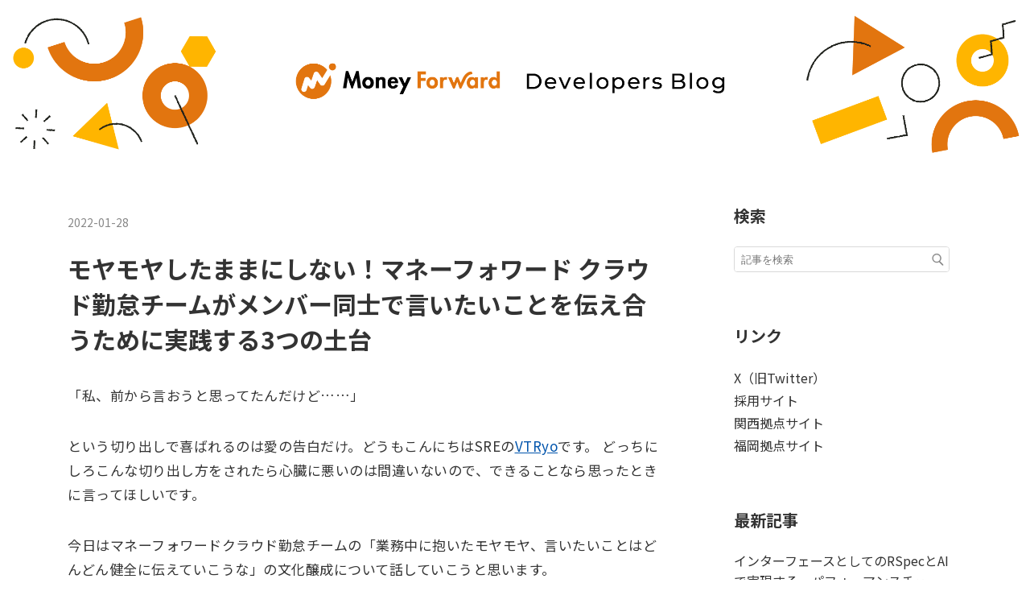

--- FILE ---
content_type: text/html; charset=utf-8
request_url: https://moneyforward-dev.jp/entry/2022/01/28/no-moyamoya-method/
body_size: 16722
content:
<!DOCTYPE html>
<html
  lang="ja"

data-admin-domain="//blog.hatena.ne.jp"
data-admin-origin="https://blog.hatena.ne.jp"
data-author="moneyforwardDev"
data-avail-langs="ja en"
data-blog="moneyforward.hatenablog.com"
data-blog-comments-top-is-new="1"
data-blog-host="moneyforward.hatenablog.com"
data-blog-is-public="1"
data-blog-name="Money Forward Developers Blog"
data-blog-owner="moneyforwardDev"
data-blog-show-ads=""
data-blog-show-sleeping-ads=""
data-blog-uri="https://moneyforward-dev.jp/"
data-blog-uuid="4207112889926871669"
data-blogs-uri-base="https://moneyforward-dev.jp"
data-brand="devblog"
data-data-layer="{&quot;hatenablog&quot;:{&quot;admin&quot;:{},&quot;analytics&quot;:{&quot;brand_property_id&quot;:&quot;&quot;,&quot;measurement_id&quot;:&quot;G-YTGRBF8DN6&quot;,&quot;non_sampling_property_id&quot;:&quot;&quot;,&quot;property_id&quot;:&quot;&quot;,&quot;separated_property_id&quot;:&quot;UA-29716941-18&quot;},&quot;blog&quot;:{&quot;blog_id&quot;:&quot;4207112889926871669&quot;,&quot;content_seems_japanese&quot;:&quot;true&quot;,&quot;disable_ads&quot;:&quot;custom_domain&quot;,&quot;enable_ads&quot;:&quot;false&quot;,&quot;enable_keyword_link&quot;:&quot;false&quot;,&quot;entry_show_footer_related_entries&quot;:&quot;true&quot;,&quot;force_pc_view&quot;:&quot;false&quot;,&quot;is_public&quot;:&quot;true&quot;,&quot;is_responsive_view&quot;:&quot;false&quot;,&quot;is_sleeping&quot;:&quot;false&quot;,&quot;lang&quot;:&quot;ja&quot;,&quot;name&quot;:&quot;Money Forward Developers Blog&quot;,&quot;owner_name&quot;:&quot;moneyforwardDev&quot;,&quot;uri&quot;:&quot;https://moneyforward-dev.jp/&quot;},&quot;brand&quot;:&quot;devblog&quot;,&quot;page_id&quot;:&quot;entry&quot;,&quot;permalink_entry&quot;:{&quot;author_name&quot;:&quot;moneyforwardDev&quot;,&quot;categories&quot;:&quot;&quot;,&quot;character_count&quot;:3438,&quot;date&quot;:&quot;2022-01-28&quot;,&quot;entry_id&quot;:&quot;4207112889955497935&quot;,&quot;first_category&quot;:&quot;&quot;,&quot;hour&quot;:&quot;12&quot;,&quot;title&quot;:&quot;\u30e2\u30e4\u30e2\u30e4\u3057\u305f\u307e\u307e\u306b\u3057\u306a\u3044\uff01\u30de\u30cd\u30fc\u30d5\u30a9\u30ef\u30fc\u30c9 \u30af\u30e9\u30a6\u30c9\u52e4\u6020\u30c1\u30fc\u30e0\u304c\u30e1\u30f3\u30d0\u30fc\u540c\u58eb\u3067\u8a00\u3044\u305f\u3044\u3053\u3068\u3092\u4f1d\u3048\u5408\u3046\u305f\u3081\u306b\u5b9f\u8df5\u3059\u308b3\u3064\u306e\u571f\u53f0&quot;,&quot;uri&quot;:&quot;https://moneyforward-dev.jp/entry/2022/01/28/no-moyamoya-method/&quot;},&quot;pro&quot;:&quot;pro&quot;,&quot;router_type&quot;:&quot;blogs&quot;}}"
data-device="pc"
data-dont-recommend-pro="false"
data-global-domain="https://hatena.blog"
data-globalheader-color="b"
data-globalheader-type="pc"
data-has-touch-view="1"
data-help-url="https://help.hatenablog.com"
data-page="entry"
data-parts-domain="https://hatenablog-parts.com"
data-plus-available="1"
data-pro="true"
data-router-type="blogs"
data-sentry-dsn="https://03a33e4781a24cf2885099fed222b56d@sentry.io/1195218"
data-sentry-environment="production"
data-sentry-sample-rate="0.1"
data-static-domain="https://cdn.blog.st-hatena.com"
data-version="290ad662750024ea17472b9c1b7e66"




  data-initial-state="{}"

  >
  <head prefix="og: http://ogp.me/ns# fb: http://ogp.me/ns/fb# article: http://ogp.me/ns/article#">

  
    
  

  
  <meta name="viewport" content="width=device-width, initial-scale=1.0" />


  


  

  <meta name="robots" content="max-image-preview:large" />


  <meta charset="utf-8"/>
  <meta http-equiv="X-UA-Compatible" content="IE=7; IE=9; IE=10; IE=11" />
  <title>モヤモヤしたままにしない！マネーフォワード クラウド勤怠チームがメンバー同士で言いたいことを伝え合うために実践する3つの土台 - Money Forward Developers Blog</title>

  
  <link rel="canonical" href="https://moneyforward-dev.jp/entry/2022/01/28/no-moyamoya-method/"/>



  

<meta itemprop="name" content="モヤモヤしたままにしない！マネーフォワード クラウド勤怠チームがメンバー同士で言いたいことを伝え合うために実践する3つの土台 - Money Forward Developers Blog"/>

  <meta itemprop="image" content="https://cdn.image.st-hatena.com/image/scale/18aa635d00bab8a8d6b465e34c6d8d88e0c0858e/backend=imagemagick;version=1;width=1300/https%3A%2F%2Fcdn-ak.f.st-hatena.com%2Fimages%2Ffotolife%2Fm%2FmoneyforwardDev%2F20230120%2F20230120022832.png"/>


  <meta property="og:title" content="モヤモヤしたままにしない！マネーフォワード クラウド勤怠チームがメンバー同士で言いたいことを伝え合うために実践する3つの土台 - Money Forward Developers Blog"/>
<meta property="og:type" content="article"/>
  <meta property="og:url" content="https://moneyforward-dev.jp/entry/2022/01/28/no-moyamoya-method/"/>

  <meta property="og:image" content="https://cdn.image.st-hatena.com/image/scale/18aa635d00bab8a8d6b465e34c6d8d88e0c0858e/backend=imagemagick;version=1;width=1300/https%3A%2F%2Fcdn-ak.f.st-hatena.com%2Fimages%2Ffotolife%2Fm%2FmoneyforwardDev%2F20230120%2F20230120022832.png"/>

<meta property="og:image:alt" content="モヤモヤしたままにしない！マネーフォワード クラウド勤怠チームがメンバー同士で言いたいことを伝え合うために実践する3つの土台 - Money Forward Developers Blog"/>
    <meta property="og:description" content="「私、前から言おうと思ってたんだけど……」 という切り出しで喜ばれるのは愛の告白だけ。どうもこんにちはSREのVTRyoです。 どっちにしろこんな切り出し方をされたら心臓に悪いのは間違いないので、できることなら思ったときに言ってほしいです。 今日はマネーフォワードクラウド勤怠チームの「業務中に抱いたモヤモヤ、言いたいことはどんどん健全に伝えていこうな」の文化醸成について話していこうと思います。 その背景には、 少数精鋭でユーザに最速で価値を届けるために必要な文化をつくりたい 情報と意見が前のめりに流通し、改善・学習のサイクルが回っている状態をつくりたい というチームの心意気があります。 &quot;気に…" />
<meta property="og:site_name" content="Money Forward Developers Blog"/>

  <meta property="article:published_time" content="2022-01-28T03:57:32Z" />

      <meta name="twitter:card"  content="summary_large_image" />
    <meta name="twitter:image" content="https://cdn.image.st-hatena.com/image/scale/18aa635d00bab8a8d6b465e34c6d8d88e0c0858e/backend=imagemagick;version=1;width=1300/https%3A%2F%2Fcdn-ak.f.st-hatena.com%2Fimages%2Ffotolife%2Fm%2FmoneyforwardDev%2F20230120%2F20230120022832.png" />  <meta name="twitter:title" content="モヤモヤしたままにしない！マネーフォワード クラウド勤怠チームがメンバー同士で言いたいことを伝え合うために実践する3つの土台 - Money Forward Developers Blog" />    <meta name="twitter:description" content="「私、前から言おうと思ってたんだけど……」 という切り出しで喜ばれるのは愛の告白だけ。どうもこんにちはSREのVTRyoです。 どっちにしろこんな切り出し方をされたら心臓に悪いのは間違いないので、できることなら思ったときに言ってほしいです。 今日はマネーフォワードクラウド勤怠チームの「業務中に抱いたモヤモヤ、言いたいこ…" />  <meta name="twitter:app:name:iphone" content="はてなブログアプリ" />
  <meta name="twitter:app:id:iphone" content="583299321" />
  <meta name="twitter:app:url:iphone" content="hatenablog:///open?uri=https%3A%2F%2Fmoneyforward-dev.jp%2Fentry%2F2022%2F01%2F28%2Fno-moyamoya-method%2F" />  <meta name="twitter:site" content="@moneyforwardDev" />
  
    <meta name="description" content="「私、前から言おうと思ってたんだけど……」 という切り出しで喜ばれるのは愛の告白だけ。どうもこんにちはSREのVTRyoです。 どっちにしろこんな切り出し方をされたら心臓に悪いのは間違いないので、できることなら思ったときに言ってほしいです。 今日はマネーフォワードクラウド勤怠チームの「業務中に抱いたモヤモヤ、言いたいことはどんどん健全に伝えていこうな」の文化醸成について話していこうと思います。 その背景には、 少数精鋭でユーザに最速で価値を届けるために必要な文化をつくりたい 情報と意見が前のめりに流通し、改善・学習のサイクルが回っている状態をつくりたい というチームの心意気があります。 &quot;気に…" />


  
<script
  id="embed-gtm-data-layer-loader"
  data-data-layer-page-specific="{&quot;hatenablog&quot;:{&quot;blogs_permalink&quot;:{&quot;is_blog_sleeping&quot;:&quot;false&quot;,&quot;entry_afc_issued&quot;:&quot;false&quot;,&quot;is_author_pro&quot;:&quot;true&quot;,&quot;blog_afc_issued&quot;:&quot;false&quot;,&quot;has_related_entries_with_elasticsearch&quot;:&quot;true&quot;}}}"
>
(function() {
  function loadDataLayer(elem, attrName) {
    if (!elem) { return {}; }
    var json = elem.getAttribute(attrName);
    if (!json) { return {}; }
    return JSON.parse(json);
  }

  var globalVariables = loadDataLayer(
    document.documentElement,
    'data-data-layer'
  );
  var pageSpecificVariables = loadDataLayer(
    document.getElementById('embed-gtm-data-layer-loader'),
    'data-data-layer-page-specific'
  );

  var variables = [globalVariables, pageSpecificVariables];

  if (!window.dataLayer) {
    window.dataLayer = [];
  }

  for (var i = 0; i < variables.length; i++) {
    window.dataLayer.push(variables[i]);
  }
})();
</script>

<!-- Google Tag Manager -->
<script>(function(w,d,s,l,i){w[l]=w[l]||[];w[l].push({'gtm.start':
new Date().getTime(),event:'gtm.js'});var f=d.getElementsByTagName(s)[0],
j=d.createElement(s),dl=l!='dataLayer'?'&l='+l:'';j.async=true;j.src=
'https://www.googletagmanager.com/gtm.js?id='+i+dl;f.parentNode.insertBefore(j,f);
})(window,document,'script','dataLayer','GTM-P4CXTW');</script>
<!-- End Google Tag Manager -->











  <link rel="shortcut icon" href="https://moneyforward-dev.jp/icon/favicon">
<link rel="apple-touch-icon" href="https://moneyforward-dev.jp/icon/touch">
<link rel="icon" sizes="192x192" href="https://moneyforward-dev.jp/icon/link">

  

<link rel="alternate" type="application/atom+xml" title="Atom" href="https://moneyforward-dev.jp/feed"/>
<link rel="alternate" type="application/rss+xml" title="RSS2.0" href="https://moneyforward-dev.jp/rss"/>

  <link rel="alternate" type="application/json+oembed" href="https://hatena.blog/oembed?url=https%3A%2F%2Fmoneyforward-dev.jp%2Fentry%2F2022%2F01%2F28%2Fno-moyamoya-method%2F&amp;format=json" title="oEmbed Profile of モヤモヤしたままにしない！マネーフォワード クラウド勤怠チームがメンバー同士で言いたいことを伝え合うために実践する3つの土台"/>
<link rel="alternate" type="text/xml+oembed" href="https://hatena.blog/oembed?url=https%3A%2F%2Fmoneyforward-dev.jp%2Fentry%2F2022%2F01%2F28%2Fno-moyamoya-method%2F&amp;format=xml" title="oEmbed Profile of モヤモヤしたままにしない！マネーフォワード クラウド勤怠チームがメンバー同士で言いたいことを伝え合うために実践する3つの土台"/>
  
  <link rel="author" href="http://www.hatena.ne.jp/moneyforwardDev/">

  

  
      <link rel="preload" href="https://cdn-ak.f.st-hatena.com/images/fotolife/m/moneyforwardDev/20230120/20230120022832.png" as="image"/>


  
    
<link rel="stylesheet" type="text/css" href="https://cdn.blog.st-hatena.com/css/blog.css?version=290ad662750024ea17472b9c1b7e66"/>

    
  <link rel="stylesheet" type="text/css" href="https://usercss.blog.st-hatena.com/blog_style/4207112889926871669/af433580907621d1a515b1317138d4df6a27c9f3"/>
  
  

  

  
<script> </script>

  
<style>
  div#google_afc_user,
  div.google-afc-user-container,
  div.google_afc_image,
  div.google_afc_blocklink {
      display: block !important;
  }
</style>


  

  
    <script type="application/ld+json">{"@context":"http://schema.org","@type":"Article","dateModified":"2024-12-12T14:52:01+09:00","datePublished":"2022-01-28T12:57:32+09:00","description":"「私、前から言おうと思ってたんだけど……」 という切り出しで喜ばれるのは愛の告白だけ。どうもこんにちはSREのVTRyoです。 どっちにしろこんな切り出し方をされたら心臓に悪いのは間違いないので、できることなら思ったときに言ってほしいです。 今日はマネーフォワードクラウド勤怠チームの「業務中に抱いたモヤモヤ、言いたいことはどんどん健全に伝えていこうな」の文化醸成について話していこうと思います。 その背景には、 少数精鋭でユーザに最速で価値を届けるために必要な文化をつくりたい 情報と意見が前のめりに流通し、改善・学習のサイクルが回っている状態をつくりたい というチームの心意気があります。 \"気に…","headline":"モヤモヤしたままにしない！マネーフォワード クラウド勤怠チームがメンバー同士で言いたいことを伝え合うために実践する3つの土台","image":["https://cdn-ak.f.st-hatena.com/images/fotolife/m/moneyforwardDev/20230120/20230120022832.png"],"mainEntityOfPage":{"@id":"https://moneyforward-dev.jp/entry/2022/01/28/no-moyamoya-method/","@type":"WebPage"}}</script>

  

  <link rel="preconnect" href="https://fonts.googleapis.com">
<link rel="preconnect" href="https://fonts.gstatic.com" crossorigin>
<link href="https://fonts.googleapis.com/css2?family=Noto+Sans+JP:wght@100..900&display=swap" rel="stylesheet">

  

</head>

  <body class="page-entry enable-top-editarea globalheader-ng-enabled">
    

<div id="globalheader-container"
  data-brand="hatenablog"
  
  >
  <iframe id="globalheader" height="37" frameborder="0" allowTransparency="true"></iframe>
</div>


  
  
  
    <nav class="
      blog-controlls
      
    ">
      <div class="blog-controlls-blog-icon">
        <a href="https://moneyforward-dev.jp/">
          <img src="https://cdn.image.st-hatena.com/image/square/9199233254484308d694af5c6922241b689e9d69/backend=imagemagick;height=128;version=1;width=128/https%3A%2F%2Fcdn.user.blog.st-hatena.com%2Fblog_custom_icon%2F158909383%2F166720296098035" alt="Money Forward Developers Blog"/>
        </a>
      </div>
      <div class="blog-controlls-title">
        <a href="https://moneyforward-dev.jp/">Money Forward Developers Blog</a>
      </div>
      <a href="https://blog.hatena.ne.jp/moneyforwardDev/moneyforward.hatenablog.com/subscribe?utm_campaign=subscribe_blog&amp;utm_source=blogs_topright_button&amp;utm_medium=button" class="blog-controlls-subscribe-btn test-blog-header-controlls-subscribe">
        読者になる
      </a>
    </nav>
  

  <div id="container">
    <div id="container-inner">
      <header id="blog-title" data-brand="hatenablog">
  <div id="blog-title-inner" >
    <div id="blog-title-content">
      <h1 id="title"><a href="https://moneyforward-dev.jp/">Money Forward Developers Blog</a></h1>
      
        <h2 id="blog-description">株式会社マネーフォワード公式開発者向けブログです。技術や開発手法、イベント登壇などを発信します。サービスに関するご質問は、各サービス窓口までご連絡ください。</h2>
      
    </div>
  </div>
</header>

      
  <div id="top-editarea">
    <style>
/* ヘッダー表示有無 */
#globalheader-container {
display:none;
}

 

/* 余白調整 */
#container {
padding-top:0px;
}
</style>


<style type="text/css">
   .header-image-wrapper {display:none;}
   #blog-title{display:none;}
   .headernew img{
       max-width:100%;
       margin: auto;
       display: block;
   }
   .headernew a{
       display:block;
       background-color:#ffffff;
   }
   .headernew{
       margin:0px!important;
   }
  
</style>

<h1 class="headernew">
  <a href="https://moneyforward-dev.jp/"><img src="https://cdn-ak.f.st-hatena.com/images/fotolife/m/moneyforwardDev/20230215/20230215130734.png" alt="20230215130734">
     </a>
</h1>





  </div>


      
      




<div id="content" class="hfeed"
  
  >
  <div id="content-inner">
    <div id="wrapper">
      <div id="main">
        <div id="main-inner">
          

          



          
  
  <!-- google_ad_section_start -->
  <!-- rakuten_ad_target_begin -->
  
  
  

  

  
    
      
        <article class="entry hentry test-hentry js-entry-article date-first autopagerize_page_element chars-3600 words-200 mode-markdown entry-odd" id="entry-4207112889955497935" data-keyword-campaign="" data-uuid="4207112889955497935" data-publication-type="entry">
  <div class="entry-inner">
    <header class="entry-header">
  
    <div class="date entry-date first">
    <a href="https://moneyforward-dev.jp/archive/2022/01/28" rel="nofollow">
      <time datetime="2022-01-28T03:57:32Z" title="2022-01-28T03:57:32Z">
        <span class="date-year">2022</span><span class="hyphen">-</span><span class="date-month">01</span><span class="hyphen">-</span><span class="date-day">28</span>
      </time>
    </a>
      </div>
  <h1 class="entry-title">
  <a href="https://moneyforward-dev.jp/entry/2022/01/28/no-moyamoya-method/" class="entry-title-link bookmark">モヤモヤしたままにしない！マネーフォワード クラウド勤怠チームがメンバー同士で言いたいことを伝え合うために実践する3つの土台</a>
</h1>

  
  


  

  

</header>

    


    <div class="entry-content hatenablog-entry">
  
    <p>「私、前から言おうと思ってたんだけど……」</p>

<p>という切り出しで喜ばれるのは愛の告白だけ。どうもこんにちはSREの<a href="https://twitter.com/3s_hv">VTRyo</a>です。
どっちにしろこんな切り出し方をされたら心臓に悪いのは間違いないので、できることなら思ったときに言ってほしいです。</p>

<p>今日はマネーフォワードクラウド勤怠チームの「業務中に抱いたモヤモヤ、言いたいことはどんどん健全に伝えていこうな」の文化醸成について話していこうと思います。</p>

<p>その背景には、</p>

<ul>
<li>少数精鋭でユーザに最速で価値を届けるために必要な文化をつくりたい</li>
<li>情報と意見が前のめりに流通し、改善・学習のサイクルが回っている状態をつくりたい</li>
</ul>


<p>というチームの心意気があります。</p>

<h1 id="気になってたけど言わなかったが起こすギルティ">&quot;気になってたけど言わなかった&quot;が起こすギルティ</h1>

<p>「気になってたけど言わなかったんですよね」問題が起こすギルティとして、代表的なものを挙げてみましょう（※弊チームにそのような課題があったわけではないです）。</p>

<ul>
<li>ヒヤリハットを見逃して事故になる

<ul>
<li><a href="https://ja.wikipedia.org/wiki/%E3%83%8F%E3%82%A4%E3%83%B3%E3%83%AA%E3%83%83%E3%83%92%E3%81%AE%E6%B3%95%E5%89%87">ハインリッヒの法則</a>「1つの重大事故の背後には29の軽微な事故があり、その背景には300の異常（ヒヤリ・ハット）が存在する」</li>
<li>軽微な事故になる前の異常を見つけるのは日々のコミュニケーション</li>
</ul>
</li>
<li>モヤモヤをためながらの仕事はストレスを蓄積する

<ul>
<li>「こっちのほうが良いと思うんだけどな」なんて考えて仕事しても精神衛生上よくない</li>
</ul>
</li>
<li>不要な作業を進めている（かもしれない）

<ul>
<li>「これってどうしてやるんですか？」の一言が言えなかったために、無駄な作業をしたりしているかもしれない</li>
</ul>
</li>
</ul>


<p>このあたりは心当たりがあるのではないでしょうか。
人間同士、関係性を壊したくない。面倒な空気にしたくない。大いに気持ちはわかります。</p>

<p>しかし、弊チームではこの「気になってたけど言わなかった」とそもそも思わせないために取り組みをしています。</p>

<h1 id="すれ違いは起こるものとして">すれ違いは起こるものとして</h1>

<p>プロダクト開発に限らず、ものづくりにおいて認識の齟齬は時として手痛い手戻りや衝突を生んでしまいます。
全関係者が、最善の手を尽くしている前提で進んでいたとしてもです。</p>

<p>その上で<strong>すれ違いを悪として完全に撲滅するのではなく、建設的に意見し合うことでプロダクトをもっと前へ進めようと日々工夫してみましょう。</strong> （なるべく認識がずれないよう、仕様を確認する会議や開発プロセス可視化の会議が行われていますが、こちらはまた別のブログの機会に）</p>

<p>起きてしまうのは仕方ない。最善を尽くしながらも、失敗を前提に設計するというのはSRE的にポイント高いです。</p>

<p>では、このことを前提に弊チームの具体的取り組みをご紹介します。</p>

<h1 id="1-チームの目標として気になってたけど言わなかったはなしにしようを置く">1. チームの目標として「&quot;気になってたけど言わなかった&quot;はなしにしよう」を置く</h1>

<p>最もわかりやすいのが、個人目標・チーム目標として達成することによるインセンティブを用意することです。</p>

<p>Slackでも1on1でも、まずは言っても良いという前提を表明することは重要なのではないでしょうか。
ただし、これを設定しただけで突如言えるようになるわけではありません。</p>

<p>よって、チームの目標として設定するのは以下のような目的があります。</p>

<ul>
<li>意識付けとしての設定</li>
<li>言葉にするときの大義名分</li>
</ul>


<p>あくまで <strong>"言いやすいような空気づくり"の土台</strong> くらいに捉えておきましょう。</p>

<p><a href="https://cdn-ak.f.st-hatena.com/images/fotolife/m/moneyforwardDev/20230120/20230120022832.png"><img src="https://cdn-ak.f.st-hatena.com/images/fotolife/m/moneyforwardDev/20230120/20230120022832.png" alt="" width="783" height="384" class="aligncenter size-full wp-image-9884" /></a></p>

<h1 id="2-モヤモヤを言葉にする習慣を日々つけるふりかえりの時間を取る">2. モヤモヤを言葉にする習慣を日々つける&quot;ふりかえりの時間&quot;を取る</h1>

<p>モヤモヤというのは言語化する習慣がないと咄嗟に出てきません。</p>

<p>「あ〜、なんかわからないけどモヤるんですよね。にゃ〜ん」って言われても全然伝わりません。
この語彙力を改善するためにも、日頃から <strong>モヤりポイントを言葉にして伝える練習を取ってみましょう。</strong></p>

<p>人に伝えるために言葉にするには、具体性が必要になります。
具体化する過程で、本人も情報が整理されます。共有されたメンバーも「こういう課題があるんだ」と頭の片隅に残ります。さらに、メンバー内に解決策を持っている人がいた場合は状況が変わる可能性すら持っています。</p>

<p>モヤりポイントの言語化が実現できれば、言葉にするハードルが高いばかりに「言おうと思ったけど言わなかった」パターンを減らしつつ、共有による情報流通もできて一石二鳥です。</p>

<p>クラウド勤怠チームでは平日の夕方から開発会議を実施しているので、そのタイミングでその日ごとのふりかえりで練習してみました。</p>

<p>以下の点を意識して実施します。</p>

<ul>
<li>本日の感想（憤り、よかったこと、もったいなかったことなど）</li>
<li>ここはこうすればよかったかもなあ、と自分なりの感想</li>
</ul>


<p><strong>なお堅苦しくしすぎると、負荷が高くなって継続が困難になりがちです。</strong>
「今日はミーティングの時間なくなったので内省に留めておきましょう」くらいの柔軟性を維持しておきます。</p>

<p>あくまでこれは言語化の練習であり、<strong>気軽につらみを共有できる空間にすること</strong> を忘れずにやっていきましょう。</p>

<p><a href="https://cdn-ak.f.st-hatena.com/images/fotolife/m/moneyforwardDev/20230120/20230120022837.png"><img src="https://cdn-ak.f.st-hatena.com/images/fotolife/m/moneyforwardDev/20230120/20230120022837.png" alt="" width="509" height="375" class="aligncenter size-full wp-image-9885" /></a></p>

<p>なお、メンバーのモヤモヤ共有は時として、新たな知見を共有につながるのです……！</p>

<p><a href="https://cdn-ak.f.st-hatena.com/images/fotolife/m/moneyforwardDev/20230120/20230120022841.png"><img src="https://cdn-ak.f.st-hatena.com/images/fotolife/m/moneyforwardDev/20230120/20230120022841.png" alt="" width="723" height="345" class="aligncenter size-full wp-image-9886" /></a>
（スプレッドシードでチケットインポートできることを知った例。そのあと僕がインポートを真似した）</p>

<h2 id="開発会議でこの話を聞いてくれコーナーを取る">開発会議で&quot;この話を聞いてくれ&quot;コーナーを取る</h2>

<p>ふりかえりによる言語化練習が習慣化される頃、より長めの時間でシェアできる機会を設けることにしました。</p>

<p>長めのシェア時間として、クラウド勤怠チームの開発会議では「持ち込みネタ」コーナーが設置されました。
共有したいことがある人は、それを<strong>自発的に話すようにしています。</strong>（当番制にはしません）</p>

<p>自発的になので、ネタがない日もあるんじゃないか？と思ったりしましたが、これが意外と <strong>毎日ネタが持ち込まれます。</strong>
（数字的根拠は今はないのですが）日頃からほんの些細なつらみも共有しておくことで、より強いペインや疑問点が話しやすくなっているのかもしれません。</p>

<p><a href="https://cdn-ak.f.st-hatena.com/images/fotolife/m/moneyforwardDev/20230120/20230120022846.png"><img src="https://cdn-ak.f.st-hatena.com/images/fotolife/m/moneyforwardDev/20230120/20230120022846.png" alt="" width="326" height="397" class="aligncenter size-full wp-image-9887" /></a>
（ルールはなく、特段に宣言する必要もない。「サプライズで持ち込みネタを秘匿しておきました」という例もあった）</p>

<h1 id="3-新たな発想-そもそも論-気づきをくれた人の発言に歓迎を">3. &quot;新たな発想&quot; &quot;そもそも論&quot; 気づきをくれた人の発言に歓迎を</h1>

<p>先述したように、言葉にして共有してくれたことで周りの人は気づきを得ることが出来ます。</p>

<p>マネーフォワードでは、<a href="https://moneyforward.com/engineers_blog/2021/12/28/respect-team-building/#:~:text=%E3%82%A8%E3%83%A2%E3%83%81%E3%83%83%E3%83%97%E3%81%A8%E3%81%84%E3%81%86%E6%96%87%E5%8C%96%E3%81%8C%E7%9B%9B%E3%82%8A%E4%B8%8A%E3%81%8C%E3%82%8A%E3%81%AE%E3%82%AD%E3%83%BC%E3%81%AB">感謝を伝えるemotipというツールを自社開発しています。</a>これを使って、都度良かったことを言葉にします（言葉にするだけならemotipは必要ないと思うので、これはツールがなくてもできるでしょう）。</p>

<p><a href="https://cdn-ak.f.st-hatena.com/images/fotolife/m/moneyforwardDev/20230120/20230120022850.png"><img src="https://cdn-ak.f.st-hatena.com/images/fotolife/m/moneyforwardDev/20230120/20230120022850.png" alt="" width="656" height="199" class="aligncenter size-full wp-image-9888" /></a></p>

<p><a href="https://cdn-ak.f.st-hatena.com/images/fotolife/m/moneyforwardDev/20230120/20230120022854.png"><img src="https://cdn-ak.f.st-hatena.com/images/fotolife/m/moneyforwardDev/20230120/20230120022854.png" alt="" width="689" height="228" class="aligncenter size-full wp-image-9889" /></a></p>

<p><a href="https://cdn-ak.f.st-hatena.com/images/fotolife/m/moneyforwardDev/20230120/20230120022858.png"><img src="https://cdn-ak.f.st-hatena.com/images/fotolife/m/moneyforwardDev/20230120/20230120022858.png" alt="" width="621" height="223" class="aligncenter size-full wp-image-9890" /></a></p>

<p><a href="https://cdn-ak.f.st-hatena.com/images/fotolife/m/moneyforwardDev/20230120/20230120022903.png"><img src="https://cdn-ak.f.st-hatena.com/images/fotolife/m/moneyforwardDev/20230120/20230120022903.png" alt="" width="652" height="196" class="aligncenter size-full wp-image-9891" /></a></p>

<p>言葉にするのは、練習しないとなかなか難しいものです。
ご時世的に出社が激減し、テキストコミュニケーションやオンライン通話コミュニケーションになっているため、指示語や代名詞を使う習慣があった人は苦労しているかもしれません。</p>

<p>ここを乗り越え、問題を共有してくれる方は本当に貴重で素晴らしいと思います。
そう思っていることをチーム全体でどんどんシェアしていくことで、言いにくいことも伝え合える空気を作れるでしょう。</p>

<h1 id="さいごに">さいごに</h1>

<p>クラウド勤怠チームでは日々このようなカルチャーを醸成し、開発体験の向上を図っています。</p>

<p>なおマネーフォワードでは、多くのスモールチームがチームごとに文化を醸成しています。
チームの数だけ人と文化があると思うと、他チームの取り組みもぜひ見てみたい。わくわくしますね？</p>

<p>番宣になりますが、気になった方はぜひカジュアル面談等を絶賛受付中です。</p>

<ul>
<li><a href="https://hrmos.co/pages/944064884658679809/jobs/1687696961413828611">【SRE】マネーフォワードクラウド（HR）_Embedded SRE | 株式会社マネーフォワード</a></li>
<li><a href="https://hrmos.co/pages/944064884658679809/jobs/1687696961413828611#:~:text=%E3%83%9E%E3%83%8D%E3%83%BC%E3%83%95%E3%82%A9%E3%83%AF%E3%83%BC%E3%83%89%E3%82%AF%E3%83%A9%E3%82%A6%E3%83%89%20HR%E9%A0%98%E5%9F%9F%E3%81%AE%E9%96%8B%E7%99%BA%E7%B5%84%E7%B9%94%E3%81%AE%E6%A7%98%E5%AD%90%E3%81%8C%E3%82%8F%E3%81%8B%E3%82%8B%E8%A8%98%E4%BA%8B%3A">マネーフォワードクラウド HR領域の開発組織の様子がわかる記事</a></li>
</ul>


<hr />

<p>マネーフォワードでは、エンジニアを募集しています。
ご応募お待ちしています。</p>

<div class="wantedly-visit-button" data-visit-button-id="zN5Lcsb81_yPGUCiSZHW6A" data-width="270" data-height="60"></div>


<script>
  (function(d, s, id) {
    var js, fjs = d.getElementsByTagName(s)[0];
    if (d.getElementById(id)) return;
      js = d.createElement(s); js.id = id;
      js.src = "https://platform.wantedly.com/visit_buttons/script.js";
      fjs.parentNode.insertBefore(js, fjs);
    }(document, "script", "wantedly-visit-buttons-wjs"));
</script>


<p>【サイトのご案内】
■<a href="https://recruit.moneyforward.com/" target="_blank" rel="noopener noreferrer">マネーフォワード採用サイト</a>
■<a href="https://www.wantedly.com/companies/moneyforward" target="_blank" rel="noopener noreferrer">Wantedly</a>
■<a href="https://fukuoka.moneyforward.com/" target="_blank" rel="noopener noreferrer">福岡開発拠点</a>
■<a href="https://kyoto.moneyforward.com/" target="_blank" rel="noopener noreferrer">京都開発拠点</a></p>

<p>【プロダクトのご紹介】
■<a href="https://moneyforward.com/" target="_blank" rel="noopener noreferrer">お金の見える化サービス　『マネーフォワード ME』</a>　<a href="https://itunes.apple.com/jp/app/id594145971" target="_blank" rel="noopener noreferrer">iPhone,iPad</a>　<a href="https://play.google.com/store/apps/details?id=com.moneyforward.android.app" target="_blank" rel="noopener noreferrer">Android</a></p>

<p>■<a href="https://biz.moneyforward.com/" target="_blank" rel="noopener noreferrer">ビジネス向けバックオフィス向け業務効率化ソリューション　『マネーフォワード クラウド』</a></p>

<p>■<a href="https://sirata.ma/" target="_blank" rel="noopener noreferrer">おつり貯金アプリ　『しらたま』</a></p>

<p>■<a href="https://fp.moneyforward.com/?utm_source=engineers_blog&utm_medium=referral&utm_campaign=200121" target="_blank" rel="noopener noreferrer">お金の悩みを無料で相談　『マネーフォワード お金の相談』</a></p>

<p>■<a href="https://sensei.moneyforward.com/" target="_blank" rel="noopener noreferrer">だれでも貯まって増える お金の体質改善サービス　『マネーフォワード おかねせんせい』</a></p>

<p>■<a href="https://mall.moneyforward.com" rel="noopener noreferrer" target="_blank">金融商品の比較・申し込みサイト　『Money Forward Mall』</a></p>

<p>■<a href="https://moneyforward.com/media/" target="_blank" rel="noopener noreferrer">くらしの経済メディア　『MONEY PLUS』</a></p>

    
    




    

  
</div>

    
  <footer class="entry-footer">
    
    <div class="entry-tags-wrapper">
  <div class="entry-tags">  </div>
</div>

    <p class="entry-footer-section track-inview-by-gtm" data-gtm-track-json="{&quot;area&quot;: &quot;finish_reading&quot;}">
  <span class="author vcard"><span class="fn" data-load-nickname="1" data-user-name="moneyforwardDev" >moneyforwardDev</span></span>
  <span class="entry-footer-time"><a href="https://moneyforward-dev.jp/entry/2022/01/28/no-moyamoya-method/"><time data-relative datetime="2022-01-28T03:57:32Z" title="2022-01-28T03:57:32Z" class="updated">2022-01-28 12:57</time></a></span>
  
  
  
    <span class="
      entry-footer-subscribe
      
    " data-test-blog-controlls-subscribe>
      <a href="https://blog.hatena.ne.jp/moneyforwardDev/moneyforward.hatenablog.com/subscribe?utm_campaign=subscribe_blog&amp;utm_source=blogs_entry_footer&amp;utm_medium=button">
        読者になる
      </a>
    </span>
  
</p>

    
  <div
    class="hatena-star-container"
    data-hatena-star-container
    data-hatena-star-url="https://moneyforward-dev.jp/entry/2022/01/28/no-moyamoya-method/"
    data-hatena-star-title="モヤモヤしたままにしない！マネーフォワード クラウド勤怠チームがメンバー同士で言いたいことを伝え合うために実践する3つの土台"
    data-hatena-star-variant="profile-icon"
    data-hatena-star-profile-url-template="https://blog.hatena.ne.jp/{username}/"
  ></div>


    
<div class="social-buttons">
  
  
    <div class="social-button-item">
      <a href="https://b.hatena.ne.jp/entry/s/moneyforward-dev.jp/entry/2022/01/28/no-moyamoya-method/" class="hatena-bookmark-button" data-hatena-bookmark-url="https://moneyforward-dev.jp/entry/2022/01/28/no-moyamoya-method/" data-hatena-bookmark-layout="vertical-balloon" data-hatena-bookmark-lang="ja" title="この記事をはてなブックマークに追加"><img src="https://b.st-hatena.com/images/entry-button/button-only.gif" alt="この記事をはてなブックマークに追加" width="20" height="20" style="border: none;" /></a>
    </div>
  
  
    <div class="social-button-item">
      <div class="fb-share-button" data-layout="box_count" data-href="https://moneyforward-dev.jp/entry/2022/01/28/no-moyamoya-method/"></div>
    </div>
  
  
    
    
    <div class="social-button-item">
      <a
          class="entry-share-button entry-share-button-twitter test-share-button-twitter"
          href="https://x.com/intent/tweet?text=%E3%83%A2%E3%83%A4%E3%83%A2%E3%83%A4%E3%81%97%E3%81%9F%E3%81%BE%E3%81%BE%E3%81%AB%E3%81%97%E3%81%AA%E3%81%84%EF%BC%81%E3%83%9E%E3%83%8D%E3%83%BC%E3%83%95%E3%82%A9%E3%83%AF%E3%83%BC%E3%83%89+%E3%82%AF%E3%83%A9%E3%82%A6%E3%83%89%E5%8B%A4%E6%80%A0%E3%83%81%E3%83%BC%E3%83%A0%E3%81%8C%E3%83%A1%E3%83%B3%E3%83%90%E3%83%BC%E5%90%8C%E5%A3%AB%E3%81%A7%E8%A8%80%E3%81%84%E3%81%9F%E3%81%84%E3%81%93%E3%81%A8%E3%82%92%E4%BC%9D%E3%81%88%E5%90%88%E3%81%86%E3%81%9F%E3%82%81%E3%81%AB%E5%AE%9F%E8%B7%B5%E3%81%99%E3%82%8B3%E3%81%A4%E3%81%AE%E5%9C%9F%E5%8F%B0+-+Money+Forward+Developers+Blog&amp;url=https%3A%2F%2Fmoneyforward-dev.jp%2Fentry%2F2022%2F01%2F28%2Fno-moyamoya-method%2F"
          title="X（Twitter）で投稿する"
        ></a>
    </div>
  
  
  
  
  
  
</div>

    

    <div class="customized-footer">
      

        

          <div class="entry-footer-modules" id="entry-footer-secondary-modules">      
<div class="hatena-module hatena-module-related-entries" >
      
  <!-- Hatena-Epic-has-related-entries-with-elasticsearch:true -->
  <div class="hatena-module-title">
    関連記事
  </div>
  <div class="hatena-module-body">
    <ul class="related-entries hatena-urllist urllist-with-thumbnails">
  
  
    
    <li class="urllist-item related-entries-item">
      <div class="urllist-item-inner related-entries-item-inner">
        
          
                      <a class="urllist-image-link related-entries-image-link" href="https://moneyforward-dev.jp/entry/2022/02/10/how-to-start-sre/">
  <img alt="How to start SRE in a small team, all by yourself." src="https://cdn.image.st-hatena.com/image/square/57b0bee4b9b1ea3c34c76b346249c155032b573e/backend=imagemagick;height=100;version=1;width=100/https%3A%2F%2Fcdn-ak.f.st-hatena.com%2Fimages%2Ffotolife%2Fm%2FmoneyforwardDev%2F20230120%2F20230120023039.png" class="urllist-image related-entries-image" title="How to start SRE in a small team, all by yourself." width="100" height="100" loading="lazy">
</a>
            <div class="urllist-date-link related-entries-date-link">
  <a href="https://moneyforward-dev.jp/archive/2022/02/10" rel="nofollow">
    <time datetime="2022-02-10T08:00:09Z" title="2022年2月10日">
      2022-02-10
    </time>
  </a>
</div>

          <a href="https://moneyforward-dev.jp/entry/2022/02/10/how-to-start-sre/" class="urllist-title-link related-entries-title-link  urllist-title related-entries-title">How to start SRE in a small team, all by yourself.</a>




          
          

                      <div class="urllist-entry-body related-entries-entry-body">「少人数のチームにて、一人からSREを始めるにはどうすればいい…</div>
      </div>
    </li>
  
</ul>

  </div>
</div>
  </div>
        

      
    </div>
    

  </footer>

  </div>
</article>

      
      
    
  

  
  <!-- rakuten_ad_target_end -->
  <!-- google_ad_section_end -->
  
  
  
  <div class="pager pager-permalink permalink">
    
      
      <span class="pager-prev">
        <a href="https://moneyforward-dev.jp/entry/2022/01/31/book-discussion/" rel="prev">
          <span class="pager-arrow">&laquo; </span>
          AI推進部における読書会の紹介
        </a>
      </span>
    
    
      
      <span class="pager-next">
        <a href="https://moneyforward-dev.jp/entry/2022/01/24/retrospective-for-2021-blog/" rel="next">
          2021年のエンジニアブログをふりかえる
          <span class="pager-arrow"> &raquo;</span>
        </a>
      </span>
    
  </div>


  



        </div>
      </div>

      <aside id="box1">
  <div id="box1-inner">
  </div>
</aside>

    </div><!-- #wrapper -->

    
<aside id="box2">
  
  <div id="box2-inner">
    
      <div class="hatena-module hatena-module-search-box">
  <div class="hatena-module-title">
    検索
  </div>
  <div class="hatena-module-body">
    <form class="search-form" role="search" action="https://moneyforward-dev.jp/search" method="get">
  <input type="text" name="q" class="search-module-input" value="" placeholder="記事を検索" required>
  <input type="submit" value="検索" class="search-module-button" />
</form>

  </div>
</div>

    
      <div class="hatena-module hatena-module-links">
  <div class="hatena-module-title">
    リンク
  </div>
  <div class="hatena-module-body">
    <ul class="hatena-urllist">
      
        <li>
          <a href="https://twitter.com/moneyforwardDev">X（旧Twitter）</a>
        </li>
      
        <li>
          <a href="https://recruit.moneyforward.com/">採用サイト</a>
        </li>
      
        <li>
          <a href="https://kyoto.moneyforward.com/">関西拠点サイト</a>
        </li>
      
        <li>
          <a href="https://fukuoka.moneyforward.com/">福岡拠点サイト</a>
        </li>
      
    </ul>
  </div>
</div>

    
      <div class="hatena-module hatena-module-recent-entries ">
  <div class="hatena-module-title">
    <a href="https://moneyforward-dev.jp/archive">
      最新記事
    </a>
  </div>
  <div class="hatena-module-body">
    <ul class="recent-entries hatena-urllist ">
  
  
    
    <li class="urllist-item recent-entries-item">
      <div class="urllist-item-inner recent-entries-item-inner">
        
          
          
          <a href="https://moneyforward-dev.jp/entry/2026/01/22/performance-tuning-using-rspec-and-ai" class="urllist-title-link recent-entries-title-link  urllist-title recent-entries-title">インターフェースとしてのRSpecとAIで実現する、パフォーマンスチューニングの自動化</a>




          
          

                </div>
    </li>
  
    
    <li class="urllist-item recent-entries-item">
      <div class="urllist-item-inner recent-entries-item-inner">
        
          
          
          <a href="https://moneyforward-dev.jp/entry/2026/01/19/105518" class="urllist-title-link recent-entries-title-link  urllist-title recent-entries-title">2030年のSaaSとプロダクトマネジメント——「SaaSの死」の先にPdMに求められる4つのスキル</a>




          
          

                </div>
    </li>
  
    
    <li class="urllist-item recent-entries-item">
      <div class="urllist-item-inner recent-entries-item-inner">
        
          
          
          <a href="https://moneyforward-dev.jp/entry/2025/12/24/fukuoka-tech-lt-party-in-2025" class="urllist-title-link recent-entries-title-link  urllist-title recent-entries-title">福岡Tech LT大忘年会 開催&amp;参加レポート</a>




          
          

                </div>
    </li>
  
    
    <li class="urllist-item recent-entries-item">
      <div class="urllist-item-inner recent-entries-item-inner">
        
          
          
          <a href="https://moneyforward-dev.jp/entry/2025/12/19/accuracy-validation" class="urllist-title-link recent-entries-title-link  urllist-title recent-entries-title">AIエージェントの品質保証 〜QAが知識ゼロから挑んだ3ヶ月間〜</a>




          
          

                </div>
    </li>
  
    
    <li class="urllist-item recent-entries-item">
      <div class="urllist-item-inner recent-entries-item-inner">
        
          
          
          <a href="https://moneyforward-dev.jp/entry/2025/12/15/breaking-barriers-in-global-dev-team" class="urllist-title-link recent-entries-title-link  urllist-title recent-entries-title">グローバル開発チームの壁を壊す：「言語の壁」の裏に潜む「情報の圧縮」と解消戦略</a>




          
          

                </div>
    </li>
  
</ul>

      </div>
</div>

    
      

<div class="hatena-module hatena-module-archive" data-archive-type="default" data-archive-url="https://moneyforward-dev.jp/archive">
  <div class="hatena-module-title">
    <a href="https://moneyforward-dev.jp/archive">月別アーカイブ</a>
  </div>
  <div class="hatena-module-body">
    
      
        <ul class="hatena-urllist">
          
            <li class="archive-module-year archive-module-year-hidden" data-year="2026">
              <div class="archive-module-button">
                <span class="archive-module-hide-button">▼</span>
                <span class="archive-module-show-button">▶</span>
              </div>
              <a href="https://moneyforward-dev.jp/archive/2026" class="archive-module-year-title archive-module-year-2026">
                2026
              </a>
              <ul class="archive-module-months">
                
                  <li class="archive-module-month">
                    <a href="https://moneyforward-dev.jp/archive/2026/01" class="archive-module-month-title archive-module-month-2026-1">
                      2026 / 1
                    </a>
                  </li>
                
              </ul>
            </li>
          
            <li class="archive-module-year archive-module-year-hidden" data-year="2025">
              <div class="archive-module-button">
                <span class="archive-module-hide-button">▼</span>
                <span class="archive-module-show-button">▶</span>
              </div>
              <a href="https://moneyforward-dev.jp/archive/2025" class="archive-module-year-title archive-module-year-2025">
                2025
              </a>
              <ul class="archive-module-months">
                
                  <li class="archive-module-month">
                    <a href="https://moneyforward-dev.jp/archive/2025/12" class="archive-module-month-title archive-module-month-2025-12">
                      2025 / 12
                    </a>
                  </li>
                
                  <li class="archive-module-month">
                    <a href="https://moneyforward-dev.jp/archive/2025/11" class="archive-module-month-title archive-module-month-2025-11">
                      2025 / 11
                    </a>
                  </li>
                
                  <li class="archive-module-month">
                    <a href="https://moneyforward-dev.jp/archive/2025/10" class="archive-module-month-title archive-module-month-2025-10">
                      2025 / 10
                    </a>
                  </li>
                
                  <li class="archive-module-month">
                    <a href="https://moneyforward-dev.jp/archive/2025/09" class="archive-module-month-title archive-module-month-2025-9">
                      2025 / 9
                    </a>
                  </li>
                
                  <li class="archive-module-month">
                    <a href="https://moneyforward-dev.jp/archive/2025/08" class="archive-module-month-title archive-module-month-2025-8">
                      2025 / 8
                    </a>
                  </li>
                
                  <li class="archive-module-month">
                    <a href="https://moneyforward-dev.jp/archive/2025/07" class="archive-module-month-title archive-module-month-2025-7">
                      2025 / 7
                    </a>
                  </li>
                
                  <li class="archive-module-month">
                    <a href="https://moneyforward-dev.jp/archive/2025/06" class="archive-module-month-title archive-module-month-2025-6">
                      2025 / 6
                    </a>
                  </li>
                
                  <li class="archive-module-month">
                    <a href="https://moneyforward-dev.jp/archive/2025/05" class="archive-module-month-title archive-module-month-2025-5">
                      2025 / 5
                    </a>
                  </li>
                
                  <li class="archive-module-month">
                    <a href="https://moneyforward-dev.jp/archive/2025/04" class="archive-module-month-title archive-module-month-2025-4">
                      2025 / 4
                    </a>
                  </li>
                
                  <li class="archive-module-month">
                    <a href="https://moneyforward-dev.jp/archive/2025/03" class="archive-module-month-title archive-module-month-2025-3">
                      2025 / 3
                    </a>
                  </li>
                
                  <li class="archive-module-month">
                    <a href="https://moneyforward-dev.jp/archive/2025/02" class="archive-module-month-title archive-module-month-2025-2">
                      2025 / 2
                    </a>
                  </li>
                
                  <li class="archive-module-month">
                    <a href="https://moneyforward-dev.jp/archive/2025/01" class="archive-module-month-title archive-module-month-2025-1">
                      2025 / 1
                    </a>
                  </li>
                
              </ul>
            </li>
          
            <li class="archive-module-year archive-module-year-hidden" data-year="2024">
              <div class="archive-module-button">
                <span class="archive-module-hide-button">▼</span>
                <span class="archive-module-show-button">▶</span>
              </div>
              <a href="https://moneyforward-dev.jp/archive/2024" class="archive-module-year-title archive-module-year-2024">
                2024
              </a>
              <ul class="archive-module-months">
                
                  <li class="archive-module-month">
                    <a href="https://moneyforward-dev.jp/archive/2024/12" class="archive-module-month-title archive-module-month-2024-12">
                      2024 / 12
                    </a>
                  </li>
                
                  <li class="archive-module-month">
                    <a href="https://moneyforward-dev.jp/archive/2024/11" class="archive-module-month-title archive-module-month-2024-11">
                      2024 / 11
                    </a>
                  </li>
                
                  <li class="archive-module-month">
                    <a href="https://moneyforward-dev.jp/archive/2024/10" class="archive-module-month-title archive-module-month-2024-10">
                      2024 / 10
                    </a>
                  </li>
                
                  <li class="archive-module-month">
                    <a href="https://moneyforward-dev.jp/archive/2024/09" class="archive-module-month-title archive-module-month-2024-9">
                      2024 / 9
                    </a>
                  </li>
                
                  <li class="archive-module-month">
                    <a href="https://moneyforward-dev.jp/archive/2024/08" class="archive-module-month-title archive-module-month-2024-8">
                      2024 / 8
                    </a>
                  </li>
                
                  <li class="archive-module-month">
                    <a href="https://moneyforward-dev.jp/archive/2024/07" class="archive-module-month-title archive-module-month-2024-7">
                      2024 / 7
                    </a>
                  </li>
                
                  <li class="archive-module-month">
                    <a href="https://moneyforward-dev.jp/archive/2024/06" class="archive-module-month-title archive-module-month-2024-6">
                      2024 / 6
                    </a>
                  </li>
                
                  <li class="archive-module-month">
                    <a href="https://moneyforward-dev.jp/archive/2024/05" class="archive-module-month-title archive-module-month-2024-5">
                      2024 / 5
                    </a>
                  </li>
                
                  <li class="archive-module-month">
                    <a href="https://moneyforward-dev.jp/archive/2024/04" class="archive-module-month-title archive-module-month-2024-4">
                      2024 / 4
                    </a>
                  </li>
                
                  <li class="archive-module-month">
                    <a href="https://moneyforward-dev.jp/archive/2024/03" class="archive-module-month-title archive-module-month-2024-3">
                      2024 / 3
                    </a>
                  </li>
                
                  <li class="archive-module-month">
                    <a href="https://moneyforward-dev.jp/archive/2024/02" class="archive-module-month-title archive-module-month-2024-2">
                      2024 / 2
                    </a>
                  </li>
                
                  <li class="archive-module-month">
                    <a href="https://moneyforward-dev.jp/archive/2024/01" class="archive-module-month-title archive-module-month-2024-1">
                      2024 / 1
                    </a>
                  </li>
                
              </ul>
            </li>
          
            <li class="archive-module-year archive-module-year-hidden" data-year="2023">
              <div class="archive-module-button">
                <span class="archive-module-hide-button">▼</span>
                <span class="archive-module-show-button">▶</span>
              </div>
              <a href="https://moneyforward-dev.jp/archive/2023" class="archive-module-year-title archive-module-year-2023">
                2023
              </a>
              <ul class="archive-module-months">
                
                  <li class="archive-module-month">
                    <a href="https://moneyforward-dev.jp/archive/2023/12" class="archive-module-month-title archive-module-month-2023-12">
                      2023 / 12
                    </a>
                  </li>
                
                  <li class="archive-module-month">
                    <a href="https://moneyforward-dev.jp/archive/2023/11" class="archive-module-month-title archive-module-month-2023-11">
                      2023 / 11
                    </a>
                  </li>
                
                  <li class="archive-module-month">
                    <a href="https://moneyforward-dev.jp/archive/2023/10" class="archive-module-month-title archive-module-month-2023-10">
                      2023 / 10
                    </a>
                  </li>
                
                  <li class="archive-module-month">
                    <a href="https://moneyforward-dev.jp/archive/2023/09" class="archive-module-month-title archive-module-month-2023-9">
                      2023 / 9
                    </a>
                  </li>
                
                  <li class="archive-module-month">
                    <a href="https://moneyforward-dev.jp/archive/2023/08" class="archive-module-month-title archive-module-month-2023-8">
                      2023 / 8
                    </a>
                  </li>
                
                  <li class="archive-module-month">
                    <a href="https://moneyforward-dev.jp/archive/2023/07" class="archive-module-month-title archive-module-month-2023-7">
                      2023 / 7
                    </a>
                  </li>
                
                  <li class="archive-module-month">
                    <a href="https://moneyforward-dev.jp/archive/2023/06" class="archive-module-month-title archive-module-month-2023-6">
                      2023 / 6
                    </a>
                  </li>
                
                  <li class="archive-module-month">
                    <a href="https://moneyforward-dev.jp/archive/2023/05" class="archive-module-month-title archive-module-month-2023-5">
                      2023 / 5
                    </a>
                  </li>
                
                  <li class="archive-module-month">
                    <a href="https://moneyforward-dev.jp/archive/2023/04" class="archive-module-month-title archive-module-month-2023-4">
                      2023 / 4
                    </a>
                  </li>
                
                  <li class="archive-module-month">
                    <a href="https://moneyforward-dev.jp/archive/2023/03" class="archive-module-month-title archive-module-month-2023-3">
                      2023 / 3
                    </a>
                  </li>
                
                  <li class="archive-module-month">
                    <a href="https://moneyforward-dev.jp/archive/2023/02" class="archive-module-month-title archive-module-month-2023-2">
                      2023 / 2
                    </a>
                  </li>
                
                  <li class="archive-module-month">
                    <a href="https://moneyforward-dev.jp/archive/2023/01" class="archive-module-month-title archive-module-month-2023-1">
                      2023 / 1
                    </a>
                  </li>
                
              </ul>
            </li>
          
            <li class="archive-module-year archive-module-year-hidden" data-year="2022">
              <div class="archive-module-button">
                <span class="archive-module-hide-button">▼</span>
                <span class="archive-module-show-button">▶</span>
              </div>
              <a href="https://moneyforward-dev.jp/archive/2022" class="archive-module-year-title archive-module-year-2022">
                2022
              </a>
              <ul class="archive-module-months">
                
                  <li class="archive-module-month">
                    <a href="https://moneyforward-dev.jp/archive/2022/12" class="archive-module-month-title archive-module-month-2022-12">
                      2022 / 12
                    </a>
                  </li>
                
                  <li class="archive-module-month">
                    <a href="https://moneyforward-dev.jp/archive/2022/11" class="archive-module-month-title archive-module-month-2022-11">
                      2022 / 11
                    </a>
                  </li>
                
                  <li class="archive-module-month">
                    <a href="https://moneyforward-dev.jp/archive/2022/10" class="archive-module-month-title archive-module-month-2022-10">
                      2022 / 10
                    </a>
                  </li>
                
                  <li class="archive-module-month">
                    <a href="https://moneyforward-dev.jp/archive/2022/09" class="archive-module-month-title archive-module-month-2022-9">
                      2022 / 9
                    </a>
                  </li>
                
                  <li class="archive-module-month">
                    <a href="https://moneyforward-dev.jp/archive/2022/08" class="archive-module-month-title archive-module-month-2022-8">
                      2022 / 8
                    </a>
                  </li>
                
                  <li class="archive-module-month">
                    <a href="https://moneyforward-dev.jp/archive/2022/07" class="archive-module-month-title archive-module-month-2022-7">
                      2022 / 7
                    </a>
                  </li>
                
                  <li class="archive-module-month">
                    <a href="https://moneyforward-dev.jp/archive/2022/06" class="archive-module-month-title archive-module-month-2022-6">
                      2022 / 6
                    </a>
                  </li>
                
                  <li class="archive-module-month">
                    <a href="https://moneyforward-dev.jp/archive/2022/05" class="archive-module-month-title archive-module-month-2022-5">
                      2022 / 5
                    </a>
                  </li>
                
                  <li class="archive-module-month">
                    <a href="https://moneyforward-dev.jp/archive/2022/04" class="archive-module-month-title archive-module-month-2022-4">
                      2022 / 4
                    </a>
                  </li>
                
                  <li class="archive-module-month">
                    <a href="https://moneyforward-dev.jp/archive/2022/03" class="archive-module-month-title archive-module-month-2022-3">
                      2022 / 3
                    </a>
                  </li>
                
                  <li class="archive-module-month">
                    <a href="https://moneyforward-dev.jp/archive/2022/02" class="archive-module-month-title archive-module-month-2022-2">
                      2022 / 2
                    </a>
                  </li>
                
                  <li class="archive-module-month">
                    <a href="https://moneyforward-dev.jp/archive/2022/01" class="archive-module-month-title archive-module-month-2022-1">
                      2022 / 1
                    </a>
                  </li>
                
              </ul>
            </li>
          
            <li class="archive-module-year archive-module-year-hidden" data-year="2021">
              <div class="archive-module-button">
                <span class="archive-module-hide-button">▼</span>
                <span class="archive-module-show-button">▶</span>
              </div>
              <a href="https://moneyforward-dev.jp/archive/2021" class="archive-module-year-title archive-module-year-2021">
                2021
              </a>
              <ul class="archive-module-months">
                
                  <li class="archive-module-month">
                    <a href="https://moneyforward-dev.jp/archive/2021/12" class="archive-module-month-title archive-module-month-2021-12">
                      2021 / 12
                    </a>
                  </li>
                
                  <li class="archive-module-month">
                    <a href="https://moneyforward-dev.jp/archive/2021/11" class="archive-module-month-title archive-module-month-2021-11">
                      2021 / 11
                    </a>
                  </li>
                
                  <li class="archive-module-month">
                    <a href="https://moneyforward-dev.jp/archive/2021/10" class="archive-module-month-title archive-module-month-2021-10">
                      2021 / 10
                    </a>
                  </li>
                
                  <li class="archive-module-month">
                    <a href="https://moneyforward-dev.jp/archive/2021/09" class="archive-module-month-title archive-module-month-2021-9">
                      2021 / 9
                    </a>
                  </li>
                
                  <li class="archive-module-month">
                    <a href="https://moneyforward-dev.jp/archive/2021/08" class="archive-module-month-title archive-module-month-2021-8">
                      2021 / 8
                    </a>
                  </li>
                
                  <li class="archive-module-month">
                    <a href="https://moneyforward-dev.jp/archive/2021/07" class="archive-module-month-title archive-module-month-2021-7">
                      2021 / 7
                    </a>
                  </li>
                
                  <li class="archive-module-month">
                    <a href="https://moneyforward-dev.jp/archive/2021/06" class="archive-module-month-title archive-module-month-2021-6">
                      2021 / 6
                    </a>
                  </li>
                
                  <li class="archive-module-month">
                    <a href="https://moneyforward-dev.jp/archive/2021/05" class="archive-module-month-title archive-module-month-2021-5">
                      2021 / 5
                    </a>
                  </li>
                
                  <li class="archive-module-month">
                    <a href="https://moneyforward-dev.jp/archive/2021/04" class="archive-module-month-title archive-module-month-2021-4">
                      2021 / 4
                    </a>
                  </li>
                
                  <li class="archive-module-month">
                    <a href="https://moneyforward-dev.jp/archive/2021/03" class="archive-module-month-title archive-module-month-2021-3">
                      2021 / 3
                    </a>
                  </li>
                
                  <li class="archive-module-month">
                    <a href="https://moneyforward-dev.jp/archive/2021/02" class="archive-module-month-title archive-module-month-2021-2">
                      2021 / 2
                    </a>
                  </li>
                
                  <li class="archive-module-month">
                    <a href="https://moneyforward-dev.jp/archive/2021/01" class="archive-module-month-title archive-module-month-2021-1">
                      2021 / 1
                    </a>
                  </li>
                
              </ul>
            </li>
          
            <li class="archive-module-year archive-module-year-hidden" data-year="2020">
              <div class="archive-module-button">
                <span class="archive-module-hide-button">▼</span>
                <span class="archive-module-show-button">▶</span>
              </div>
              <a href="https://moneyforward-dev.jp/archive/2020" class="archive-module-year-title archive-module-year-2020">
                2020
              </a>
              <ul class="archive-module-months">
                
                  <li class="archive-module-month">
                    <a href="https://moneyforward-dev.jp/archive/2020/12" class="archive-module-month-title archive-module-month-2020-12">
                      2020 / 12
                    </a>
                  </li>
                
                  <li class="archive-module-month">
                    <a href="https://moneyforward-dev.jp/archive/2020/11" class="archive-module-month-title archive-module-month-2020-11">
                      2020 / 11
                    </a>
                  </li>
                
                  <li class="archive-module-month">
                    <a href="https://moneyforward-dev.jp/archive/2020/10" class="archive-module-month-title archive-module-month-2020-10">
                      2020 / 10
                    </a>
                  </li>
                
                  <li class="archive-module-month">
                    <a href="https://moneyforward-dev.jp/archive/2020/09" class="archive-module-month-title archive-module-month-2020-9">
                      2020 / 9
                    </a>
                  </li>
                
                  <li class="archive-module-month">
                    <a href="https://moneyforward-dev.jp/archive/2020/08" class="archive-module-month-title archive-module-month-2020-8">
                      2020 / 8
                    </a>
                  </li>
                
                  <li class="archive-module-month">
                    <a href="https://moneyforward-dev.jp/archive/2020/07" class="archive-module-month-title archive-module-month-2020-7">
                      2020 / 7
                    </a>
                  </li>
                
                  <li class="archive-module-month">
                    <a href="https://moneyforward-dev.jp/archive/2020/06" class="archive-module-month-title archive-module-month-2020-6">
                      2020 / 6
                    </a>
                  </li>
                
                  <li class="archive-module-month">
                    <a href="https://moneyforward-dev.jp/archive/2020/04" class="archive-module-month-title archive-module-month-2020-4">
                      2020 / 4
                    </a>
                  </li>
                
                  <li class="archive-module-month">
                    <a href="https://moneyforward-dev.jp/archive/2020/03" class="archive-module-month-title archive-module-month-2020-3">
                      2020 / 3
                    </a>
                  </li>
                
                  <li class="archive-module-month">
                    <a href="https://moneyforward-dev.jp/archive/2020/02" class="archive-module-month-title archive-module-month-2020-2">
                      2020 / 2
                    </a>
                  </li>
                
                  <li class="archive-module-month">
                    <a href="https://moneyforward-dev.jp/archive/2020/01" class="archive-module-month-title archive-module-month-2020-1">
                      2020 / 1
                    </a>
                  </li>
                
              </ul>
            </li>
          
            <li class="archive-module-year archive-module-year-hidden" data-year="2019">
              <div class="archive-module-button">
                <span class="archive-module-hide-button">▼</span>
                <span class="archive-module-show-button">▶</span>
              </div>
              <a href="https://moneyforward-dev.jp/archive/2019" class="archive-module-year-title archive-module-year-2019">
                2019
              </a>
              <ul class="archive-module-months">
                
                  <li class="archive-module-month">
                    <a href="https://moneyforward-dev.jp/archive/2019/12" class="archive-module-month-title archive-module-month-2019-12">
                      2019 / 12
                    </a>
                  </li>
                
                  <li class="archive-module-month">
                    <a href="https://moneyforward-dev.jp/archive/2019/11" class="archive-module-month-title archive-module-month-2019-11">
                      2019 / 11
                    </a>
                  </li>
                
                  <li class="archive-module-month">
                    <a href="https://moneyforward-dev.jp/archive/2019/10" class="archive-module-month-title archive-module-month-2019-10">
                      2019 / 10
                    </a>
                  </li>
                
                  <li class="archive-module-month">
                    <a href="https://moneyforward-dev.jp/archive/2019/09" class="archive-module-month-title archive-module-month-2019-9">
                      2019 / 9
                    </a>
                  </li>
                
                  <li class="archive-module-month">
                    <a href="https://moneyforward-dev.jp/archive/2019/08" class="archive-module-month-title archive-module-month-2019-8">
                      2019 / 8
                    </a>
                  </li>
                
                  <li class="archive-module-month">
                    <a href="https://moneyforward-dev.jp/archive/2019/07" class="archive-module-month-title archive-module-month-2019-7">
                      2019 / 7
                    </a>
                  </li>
                
                  <li class="archive-module-month">
                    <a href="https://moneyforward-dev.jp/archive/2019/06" class="archive-module-month-title archive-module-month-2019-6">
                      2019 / 6
                    </a>
                  </li>
                
                  <li class="archive-module-month">
                    <a href="https://moneyforward-dev.jp/archive/2019/05" class="archive-module-month-title archive-module-month-2019-5">
                      2019 / 5
                    </a>
                  </li>
                
                  <li class="archive-module-month">
                    <a href="https://moneyforward-dev.jp/archive/2019/04" class="archive-module-month-title archive-module-month-2019-4">
                      2019 / 4
                    </a>
                  </li>
                
                  <li class="archive-module-month">
                    <a href="https://moneyforward-dev.jp/archive/2019/03" class="archive-module-month-title archive-module-month-2019-3">
                      2019 / 3
                    </a>
                  </li>
                
                  <li class="archive-module-month">
                    <a href="https://moneyforward-dev.jp/archive/2019/02" class="archive-module-month-title archive-module-month-2019-2">
                      2019 / 2
                    </a>
                  </li>
                
                  <li class="archive-module-month">
                    <a href="https://moneyforward-dev.jp/archive/2019/01" class="archive-module-month-title archive-module-month-2019-1">
                      2019 / 1
                    </a>
                  </li>
                
              </ul>
            </li>
          
            <li class="archive-module-year archive-module-year-hidden" data-year="2018">
              <div class="archive-module-button">
                <span class="archive-module-hide-button">▼</span>
                <span class="archive-module-show-button">▶</span>
              </div>
              <a href="https://moneyforward-dev.jp/archive/2018" class="archive-module-year-title archive-module-year-2018">
                2018
              </a>
              <ul class="archive-module-months">
                
                  <li class="archive-module-month">
                    <a href="https://moneyforward-dev.jp/archive/2018/12" class="archive-module-month-title archive-module-month-2018-12">
                      2018 / 12
                    </a>
                  </li>
                
                  <li class="archive-module-month">
                    <a href="https://moneyforward-dev.jp/archive/2018/10" class="archive-module-month-title archive-module-month-2018-10">
                      2018 / 10
                    </a>
                  </li>
                
                  <li class="archive-module-month">
                    <a href="https://moneyforward-dev.jp/archive/2018/08" class="archive-module-month-title archive-module-month-2018-8">
                      2018 / 8
                    </a>
                  </li>
                
                  <li class="archive-module-month">
                    <a href="https://moneyforward-dev.jp/archive/2018/07" class="archive-module-month-title archive-module-month-2018-7">
                      2018 / 7
                    </a>
                  </li>
                
                  <li class="archive-module-month">
                    <a href="https://moneyforward-dev.jp/archive/2018/06" class="archive-module-month-title archive-module-month-2018-6">
                      2018 / 6
                    </a>
                  </li>
                
                  <li class="archive-module-month">
                    <a href="https://moneyforward-dev.jp/archive/2018/04" class="archive-module-month-title archive-module-month-2018-4">
                      2018 / 4
                    </a>
                  </li>
                
                  <li class="archive-module-month">
                    <a href="https://moneyforward-dev.jp/archive/2018/03" class="archive-module-month-title archive-module-month-2018-3">
                      2018 / 3
                    </a>
                  </li>
                
                  <li class="archive-module-month">
                    <a href="https://moneyforward-dev.jp/archive/2018/02" class="archive-module-month-title archive-module-month-2018-2">
                      2018 / 2
                    </a>
                  </li>
                
                  <li class="archive-module-month">
                    <a href="https://moneyforward-dev.jp/archive/2018/01" class="archive-module-month-title archive-module-month-2018-1">
                      2018 / 1
                    </a>
                  </li>
                
              </ul>
            </li>
          
            <li class="archive-module-year archive-module-year-hidden" data-year="2017">
              <div class="archive-module-button">
                <span class="archive-module-hide-button">▼</span>
                <span class="archive-module-show-button">▶</span>
              </div>
              <a href="https://moneyforward-dev.jp/archive/2017" class="archive-module-year-title archive-module-year-2017">
                2017
              </a>
              <ul class="archive-module-months">
                
                  <li class="archive-module-month">
                    <a href="https://moneyforward-dev.jp/archive/2017/12" class="archive-module-month-title archive-module-month-2017-12">
                      2017 / 12
                    </a>
                  </li>
                
                  <li class="archive-module-month">
                    <a href="https://moneyforward-dev.jp/archive/2017/11" class="archive-module-month-title archive-module-month-2017-11">
                      2017 / 11
                    </a>
                  </li>
                
                  <li class="archive-module-month">
                    <a href="https://moneyforward-dev.jp/archive/2017/10" class="archive-module-month-title archive-module-month-2017-10">
                      2017 / 10
                    </a>
                  </li>
                
                  <li class="archive-module-month">
                    <a href="https://moneyforward-dev.jp/archive/2017/08" class="archive-module-month-title archive-module-month-2017-8">
                      2017 / 8
                    </a>
                  </li>
                
                  <li class="archive-module-month">
                    <a href="https://moneyforward-dev.jp/archive/2017/07" class="archive-module-month-title archive-module-month-2017-7">
                      2017 / 7
                    </a>
                  </li>
                
                  <li class="archive-module-month">
                    <a href="https://moneyforward-dev.jp/archive/2017/06" class="archive-module-month-title archive-module-month-2017-6">
                      2017 / 6
                    </a>
                  </li>
                
                  <li class="archive-module-month">
                    <a href="https://moneyforward-dev.jp/archive/2017/05" class="archive-module-month-title archive-module-month-2017-5">
                      2017 / 5
                    </a>
                  </li>
                
                  <li class="archive-module-month">
                    <a href="https://moneyforward-dev.jp/archive/2017/04" class="archive-module-month-title archive-module-month-2017-4">
                      2017 / 4
                    </a>
                  </li>
                
                  <li class="archive-module-month">
                    <a href="https://moneyforward-dev.jp/archive/2017/03" class="archive-module-month-title archive-module-month-2017-3">
                      2017 / 3
                    </a>
                  </li>
                
                  <li class="archive-module-month">
                    <a href="https://moneyforward-dev.jp/archive/2017/02" class="archive-module-month-title archive-module-month-2017-2">
                      2017 / 2
                    </a>
                  </li>
                
                  <li class="archive-module-month">
                    <a href="https://moneyforward-dev.jp/archive/2017/01" class="archive-module-month-title archive-module-month-2017-1">
                      2017 / 1
                    </a>
                  </li>
                
              </ul>
            </li>
          
            <li class="archive-module-year archive-module-year-hidden" data-year="2016">
              <div class="archive-module-button">
                <span class="archive-module-hide-button">▼</span>
                <span class="archive-module-show-button">▶</span>
              </div>
              <a href="https://moneyforward-dev.jp/archive/2016" class="archive-module-year-title archive-module-year-2016">
                2016
              </a>
              <ul class="archive-module-months">
                
                  <li class="archive-module-month">
                    <a href="https://moneyforward-dev.jp/archive/2016/12" class="archive-module-month-title archive-module-month-2016-12">
                      2016 / 12
                    </a>
                  </li>
                
                  <li class="archive-module-month">
                    <a href="https://moneyforward-dev.jp/archive/2016/11" class="archive-module-month-title archive-module-month-2016-11">
                      2016 / 11
                    </a>
                  </li>
                
                  <li class="archive-module-month">
                    <a href="https://moneyforward-dev.jp/archive/2016/10" class="archive-module-month-title archive-module-month-2016-10">
                      2016 / 10
                    </a>
                  </li>
                
                  <li class="archive-module-month">
                    <a href="https://moneyforward-dev.jp/archive/2016/09" class="archive-module-month-title archive-module-month-2016-9">
                      2016 / 9
                    </a>
                  </li>
                
                  <li class="archive-module-month">
                    <a href="https://moneyforward-dev.jp/archive/2016/08" class="archive-module-month-title archive-module-month-2016-8">
                      2016 / 8
                    </a>
                  </li>
                
                  <li class="archive-module-month">
                    <a href="https://moneyforward-dev.jp/archive/2016/07" class="archive-module-month-title archive-module-month-2016-7">
                      2016 / 7
                    </a>
                  </li>
                
                  <li class="archive-module-month">
                    <a href="https://moneyforward-dev.jp/archive/2016/06" class="archive-module-month-title archive-module-month-2016-6">
                      2016 / 6
                    </a>
                  </li>
                
                  <li class="archive-module-month">
                    <a href="https://moneyforward-dev.jp/archive/2016/05" class="archive-module-month-title archive-module-month-2016-5">
                      2016 / 5
                    </a>
                  </li>
                
                  <li class="archive-module-month">
                    <a href="https://moneyforward-dev.jp/archive/2016/04" class="archive-module-month-title archive-module-month-2016-4">
                      2016 / 4
                    </a>
                  </li>
                
                  <li class="archive-module-month">
                    <a href="https://moneyforward-dev.jp/archive/2016/03" class="archive-module-month-title archive-module-month-2016-3">
                      2016 / 3
                    </a>
                  </li>
                
                  <li class="archive-module-month">
                    <a href="https://moneyforward-dev.jp/archive/2016/02" class="archive-module-month-title archive-module-month-2016-2">
                      2016 / 2
                    </a>
                  </li>
                
                  <li class="archive-module-month">
                    <a href="https://moneyforward-dev.jp/archive/2016/01" class="archive-module-month-title archive-module-month-2016-1">
                      2016 / 1
                    </a>
                  </li>
                
              </ul>
            </li>
          
            <li class="archive-module-year archive-module-year-hidden" data-year="2015">
              <div class="archive-module-button">
                <span class="archive-module-hide-button">▼</span>
                <span class="archive-module-show-button">▶</span>
              </div>
              <a href="https://moneyforward-dev.jp/archive/2015" class="archive-module-year-title archive-module-year-2015">
                2015
              </a>
              <ul class="archive-module-months">
                
                  <li class="archive-module-month">
                    <a href="https://moneyforward-dev.jp/archive/2015/12" class="archive-module-month-title archive-module-month-2015-12">
                      2015 / 12
                    </a>
                  </li>
                
                  <li class="archive-module-month">
                    <a href="https://moneyforward-dev.jp/archive/2015/11" class="archive-module-month-title archive-module-month-2015-11">
                      2015 / 11
                    </a>
                  </li>
                
                  <li class="archive-module-month">
                    <a href="https://moneyforward-dev.jp/archive/2015/10" class="archive-module-month-title archive-module-month-2015-10">
                      2015 / 10
                    </a>
                  </li>
                
                  <li class="archive-module-month">
                    <a href="https://moneyforward-dev.jp/archive/2015/09" class="archive-module-month-title archive-module-month-2015-9">
                      2015 / 9
                    </a>
                  </li>
                
                  <li class="archive-module-month">
                    <a href="https://moneyforward-dev.jp/archive/2015/08" class="archive-module-month-title archive-module-month-2015-8">
                      2015 / 8
                    </a>
                  </li>
                
                  <li class="archive-module-month">
                    <a href="https://moneyforward-dev.jp/archive/2015/07" class="archive-module-month-title archive-module-month-2015-7">
                      2015 / 7
                    </a>
                  </li>
                
                  <li class="archive-module-month">
                    <a href="https://moneyforward-dev.jp/archive/2015/06" class="archive-module-month-title archive-module-month-2015-6">
                      2015 / 6
                    </a>
                  </li>
                
                  <li class="archive-module-month">
                    <a href="https://moneyforward-dev.jp/archive/2015/05" class="archive-module-month-title archive-module-month-2015-5">
                      2015 / 5
                    </a>
                  </li>
                
                  <li class="archive-module-month">
                    <a href="https://moneyforward-dev.jp/archive/2015/04" class="archive-module-month-title archive-module-month-2015-4">
                      2015 / 4
                    </a>
                  </li>
                
                  <li class="archive-module-month">
                    <a href="https://moneyforward-dev.jp/archive/2015/03" class="archive-module-month-title archive-module-month-2015-3">
                      2015 / 3
                    </a>
                  </li>
                
                  <li class="archive-module-month">
                    <a href="https://moneyforward-dev.jp/archive/2015/02" class="archive-module-month-title archive-module-month-2015-2">
                      2015 / 2
                    </a>
                  </li>
                
                  <li class="archive-module-month">
                    <a href="https://moneyforward-dev.jp/archive/2015/01" class="archive-module-month-title archive-module-month-2015-1">
                      2015 / 1
                    </a>
                  </li>
                
              </ul>
            </li>
          
            <li class="archive-module-year archive-module-year-hidden" data-year="2014">
              <div class="archive-module-button">
                <span class="archive-module-hide-button">▼</span>
                <span class="archive-module-show-button">▶</span>
              </div>
              <a href="https://moneyforward-dev.jp/archive/2014" class="archive-module-year-title archive-module-year-2014">
                2014
              </a>
              <ul class="archive-module-months">
                
                  <li class="archive-module-month">
                    <a href="https://moneyforward-dev.jp/archive/2014/12" class="archive-module-month-title archive-module-month-2014-12">
                      2014 / 12
                    </a>
                  </li>
                
                  <li class="archive-module-month">
                    <a href="https://moneyforward-dev.jp/archive/2014/11" class="archive-module-month-title archive-module-month-2014-11">
                      2014 / 11
                    </a>
                  </li>
                
                  <li class="archive-module-month">
                    <a href="https://moneyforward-dev.jp/archive/2014/10" class="archive-module-month-title archive-module-month-2014-10">
                      2014 / 10
                    </a>
                  </li>
                
                  <li class="archive-module-month">
                    <a href="https://moneyforward-dev.jp/archive/2014/09" class="archive-module-month-title archive-module-month-2014-9">
                      2014 / 9
                    </a>
                  </li>
                
                  <li class="archive-module-month">
                    <a href="https://moneyforward-dev.jp/archive/2014/08" class="archive-module-month-title archive-module-month-2014-8">
                      2014 / 8
                    </a>
                  </li>
                
                  <li class="archive-module-month">
                    <a href="https://moneyforward-dev.jp/archive/2014/07" class="archive-module-month-title archive-module-month-2014-7">
                      2014 / 7
                    </a>
                  </li>
                
                  <li class="archive-module-month">
                    <a href="https://moneyforward-dev.jp/archive/2014/06" class="archive-module-month-title archive-module-month-2014-6">
                      2014 / 6
                    </a>
                  </li>
                
              </ul>
            </li>
          
        </ul>
      
    
  </div>
</div>

    
      

<div class="hatena-module hatena-module-profile">
  <div class="hatena-module-title">
    プロフィール
  </div>
  <div class="hatena-module-body">
    
    <a href="https://moneyforward-dev.jp/about" class="profile-icon-link">
      <img src="https://cdn.profile-image.st-hatena.com/users/moneyforwardDev/profile.png?1665575122"
      alt="id:moneyforwardDev" class="profile-icon" />
    </a>
    

    
    <span class="id">
      <a href="https://moneyforward-dev.jp/about" class="hatena-id-link"><span data-load-nickname="1" data-user-name="moneyforwardDev">id:moneyforwardDev</span></a>
      
  
  
    <a href="https://blog.hatena.ne.jp/guide/corporation" title="はてなブログ for DevBlog"><i class="badge-type-devblog">はてなブログ for DevBlog</i></a>
  


    </span>
    

    

    

    
      <div class="hatena-follow-button-box btn-subscribe js-hatena-follow-button-box"
  
  >

  <a href="#" class="hatena-follow-button js-hatena-follow-button">
    <span class="subscribing">
      <span class="foreground">読者です</span>
      <span class="background">読者をやめる</span>
    </span>
    <span class="unsubscribing" data-track-name="profile-widget-subscribe-button" data-track-once>
      <span class="foreground">読者になる</span>
      <span class="background">読者になる</span>
    </span>
  </a>
  <div class="subscription-count-box js-subscription-count-box">
    <i></i>
    <u></u>
    <span class="subscription-count js-subscription-count">
    </span>
  </div>
</div>

    

    

    <div class="profile-about">
      <a href="https://moneyforward-dev.jp/about">このブログについて</a>
    </div>

  </div>
</div>

    
    
  </div>
</aside>


  </div>
</div>




      

      

    </div>
  </div>
  
<footer id="footer" data-brand="hatenablog">
  <div id="footer-inner">
    
      <div style="display:none !important" class="guest-footer js-guide-register test-blogs-register-guide" data-action="guide-register">
  <div class="guest-footer-content">
    <h3>はてなブログをはじめよう！</h3>
    <p>moneyforwardDevさんは、はてなブログを使っています。あなたもはてなブログをはじめてみませんか？</p>
    <div class="guest-footer-btn-container">
      <div  class="guest-footer-btn">
        <a class="btn btn-register js-inherit-ga" href="https://blog.hatena.ne.jp/register?via=200227" target="_blank">はてなブログをはじめる（無料）</a>
      </div>
      <div  class="guest-footer-btn">
        <a href="https://hatena.blog/guide" target="_blank">はてなブログとは</a>
      </div>
    </div>
  </div>
</div>

    
    <address class="footer-address">
      <a href="https://moneyforward-dev.jp/">
        <img src="https://cdn.image.st-hatena.com/image/square/9199233254484308d694af5c6922241b689e9d69/backend=imagemagick;height=128;version=1;width=128/https%3A%2F%2Fcdn.user.blog.st-hatena.com%2Fblog_custom_icon%2F158909383%2F166720296098035" width="16" height="16" alt="Money Forward Developers Blog"/>
        <span class="footer-address-name">Money Forward Developers Blog</span>
      </a>
    </address>
    <p class="services">
      Powered by <a href="https://hatena.blog/">Hatena Blog</a>
      |
        <a href="https://blog.hatena.ne.jp/-/abuse_report?target_url=https%3A%2F%2Fmoneyforward-dev.jp%2Fentry%2F2022%2F01%2F28%2Fno-moyamoya-method%2F" class="report-abuse-link test-report-abuse-link" target="_blank">ブログを報告する</a>
    </p>
  </div>
</footer>


  
  <script async src="https://s.hatena.ne.jp/js/widget/star.js"></script>
  
  
  <script>
    if (typeof window.Hatena === 'undefined') {
      window.Hatena = {};
    }
    if (!Hatena.hasOwnProperty('Star')) {
      Hatena.Star = {
        VERSION: 2,
      };
    }
  </script>


  
    <div id="fb-root"></div>
<script>(function(d, s, id) {
  var js, fjs = d.getElementsByTagName(s)[0];
  if (d.getElementById(id)) return;
  js = d.createElement(s); js.id = id;
  js.src = "//connect.facebook.net/ja_JP/sdk.js#xfbml=1&appId=719729204785177&version=v17.0";
  fjs.parentNode.insertBefore(js, fjs);
}(document, 'script', 'facebook-jssdk'));</script>

  
  

<div class="quote-box">
  <div class="tooltip-quote tooltip-quote-stock">
    <i class="blogicon-quote" title="引用をストック"></i>
  </div>
  <div class="tooltip-quote tooltip-quote-tweet js-tooltip-quote-tweet">
    <a class="js-tweet-quote" target="_blank" data-track-name="quote-tweet" data-track-once>
      <img src="https://cdn.blog.st-hatena.com/images/admin/quote/quote-x-icon.svg?version=290ad662750024ea17472b9c1b7e66" title="引用して投稿する" >
    </a>
  </div>
</div>

<div class="quote-stock-panel" id="quote-stock-message-box" style="position: absolute; z-index: 3000">
  <div class="message-box" id="quote-stock-succeeded-message" style="display: none">
    <p>引用をストックしました</p>
    <button class="btn btn-primary" id="quote-stock-show-editor-button" data-track-name="curation-quote-edit-button">ストック一覧を見る</button>
    <button class="btn quote-stock-close-message-button">閉じる</button>
  </div>

  <div class="message-box" id="quote-login-required-message" style="display: none">
    <p>引用するにはまずログインしてください</p>
    <button class="btn btn-primary" id="quote-login-button">ログイン</button>
    <button class="btn quote-stock-close-message-button">閉じる</button>
  </div>

  <div class="error-box" id="quote-stock-failed-message" style="display: none">
    <p>引用をストックできませんでした。再度お試しください</p>
    <button class="btn quote-stock-close-message-button">閉じる</button>
  </div>

  <div class="error-box" id="unstockable-quote-message-box" style="display: none; position: absolute; z-index: 3000;">
    <p>限定公開記事のため引用できません。</p>
  </div>
</div>

<script type="x-underscore-template" id="js-requote-button-template">
  <div class="requote-button js-requote-button">
    <button class="requote-button-btn tipsy-top" title="引用する"><i class="blogicon-quote"></i></button>
  </div>
</script>



  
  <div id="hidden-subscribe-button" style="display: none;">
    <div class="hatena-follow-button-box btn-subscribe js-hatena-follow-button-box"
  
  >

  <a href="#" class="hatena-follow-button js-hatena-follow-button">
    <span class="subscribing">
      <span class="foreground">読者です</span>
      <span class="background">読者をやめる</span>
    </span>
    <span class="unsubscribing" data-track-name="profile-widget-subscribe-button" data-track-once>
      <span class="foreground">読者になる</span>
      <span class="background">読者になる</span>
    </span>
  </a>
  <div class="subscription-count-box js-subscription-count-box">
    <i></i>
    <u></u>
    <span class="subscription-count js-subscription-count">
    </span>
  </div>
</div>

  </div>

  



    


  <script async src="https://platform.twitter.com/widgets.js" charset="utf-8"></script>

<script src="https://b.st-hatena.com/js/bookmark_button.js" charset="utf-8" async="async"></script>


<script type="text/javascript" src="https://cdn.blog.st-hatena.com/js/external/jquery.min.js?v=1.12.4&amp;version=290ad662750024ea17472b9c1b7e66"></script>







<script src="https://cdn.blog.st-hatena.com/js/texts-ja.js?version=290ad662750024ea17472b9c1b7e66"></script>



  <script id="vendors-js" data-env="production" src="https://cdn.blog.st-hatena.com/js/vendors.js?version=290ad662750024ea17472b9c1b7e66" crossorigin="anonymous"></script>

<script id="hatenablog-js" data-env="production" src="https://cdn.blog.st-hatena.com/js/hatenablog.js?version=290ad662750024ea17472b9c1b7e66" crossorigin="anonymous" data-page-id="entry"></script>


  <script>Hatena.Diary.GlobalHeader.init()</script>







    

    





  </body>
</html>



--- FILE ---
content_type: text/css; charset=utf-8
request_url: https://usercss.blog.st-hatena.com/blog_style/4207112889926871669/af433580907621d1a515b1317138d4df6a27c9f3
body_size: 4545
content:
/* <system section="theme" selected="neutral"> */
@charset "UTF-8";@import"https://fonts.googleapis.com/css?family=Inter:300,400,500,700|Noto+Sans+JP&display=swap";/*!
  Theme: Neutral
  Author: Hatena Blog Team
  Description: 文章が読みやすいシンプルなテーマ です
  Responsive: yes
 */*{margin:0;padding:0}html,body{font-family:Inter,Noto Sans JP,Helvetica Neue,Source Han Sans,Segoe UI,sans-serif;font-size:100%;font-style:normal;word-wrap:break-word}a{color:#333;text-decoration:none}a:hover{color:#1a237e}#globalheader-container{background:#fff}#blog-title{margin:32px 0 80px}@media screen and (min-width: 992px){#blog-title{margin:72px 0 120px}}#blog-title #blog-title-inner{position:relative}#blog-title #blog-title-content{width:90%;margin:auto;padding:0;text-align:center}#blog-title #blog-title-content #title{line-height:1}#blog-title #blog-title-content #title a{font-size:20px;font-weight:500}@media screen and (min-width: 992px){#blog-title #blog-title-content #title a{font-size:32px}}#blog-title #blog-title-content #blog-description{font-size:14px;font-weight:400;color:#888;margin:14px 0 0}@media screen and (min-width: 992px){#blog-title #blog-title-content #blog-description{font-size:16px}}.header-image-enable #blog-title-content{position:absolute;top:50%;left:50%;transform:translateY(-50%) translate(-50%)}.header-image-enable #blog-title-inner #title a,.header-image-enable #blog-title-inner #blog-description{text-shadow:0 0 10px #333}.header-image-enable #blog-title-inner #blog-description{color:#fff!important}#top-editarea{margin:0 0 32px}#top-box .breadcrumb-inner a,#top-box .breadcrumb-inner span{font-size:14px;color:#888}#content-inner{display:flex;flex-flow:column;justify-content:center}@media screen and (min-width: 992px){#content-inner{flex-flow:row}}#content-inner #main{width:auto;margin:auto}@media screen and (min-width: 992px){#content-inner #main{width:620px;margin:0 32px 0 0}}#content-inner #main-inner{margin:0 0 24px}#content-inner #box2{width:auto;margin:0 1em}@media screen and (min-width: 992px){#content-inner #box2{width:300px}}#content-inner #box2-inner{padding:80px 0 0}@media screen and (min-width: 992px){#content-inner #box2-inner{padding:0}}#bottom-editarea{max-width:960px;margin:24px 16px}@media screen and (min-width: 560px){#bottom-editarea{margin:24px auto}}#footer{padding:32px 0;font-size:90%;text-align:center;color:#333}#footer #footer-inner{width:auto;margin:auto 1rem}@media screen and (min-width: 992px){#footer #footer-inner{width:1000px;margin:auto}}#footer address,#footer p{margin:0 8px 0 0;display:inline-block}#footer address .footer-address-name,#footer p .footer-address-name{text-align:left}#footer .footer-address a>img{vertical-align:sub}#top-box{margin:0 1em 1em}@media screen and (min-width: 992px){#top-box{max-width:960px;margin:16px auto}}#top-box .breadcrumb-link span:hover,#top-box .breadcrumb-child-link span:hover,#top-box .breadcrumb-link span:focus,#top-box .breadcrumb-child-link span:focus{color:#333}.entry{margin:0 0 80px;padding:24px 1em 40px;background:#fff;border-radius:4px}.entry .entry-inner .entry-header{position:relative;margin:0 0 32px}.entry .entry-inner .entry-header .date a{font-size:14px;color:#888}@media screen and (min-width: 992px){.entry .entry-inner .entry-header .date{font-size:18px}}.entry .entry-inner .entry-header .date-last-updated{font-size:14px;color:#888}.entry .entry-inner .entry-header .entry-title{font-size:28px;margin:16px 0;padding:0;text-align:left}@media screen and (min-width: 992px){.entry .entry-inner .entry-header .entry-title{font-size:30px;margin:24px 0 32px}}.entry .entry-inner .entry-header .entry-categories .entry-category-link{font-size:12px;background:#f5f5f5;padding:.45em;margin:0 0 4px;border-radius:4px;display:inline-block}.entry .entry-inner .entry-header .entry-header-menu{position:absolute;top:0;right:0}.entry .entry-inner .entry-header .entry-header-menu a{font-size:14px;padding:.45em;border:1px solid #d9d9d9;border-radius:4px}.entry .entry-inner .entry-header .entry-header-menu a:hover,.entry .entry-inner .entry-header .entry-header-menu a:focus{background:#f5f5f5;border:1px solid #f5f5f5;color:#1a237e}.entry .entry-inner .entry-content .entry-category-link{display:inline-block;color:#333;background:#e0e0e0;padding:.4rem .8rem;border-radius:4px;margin:0 0 8px;font-size:12px}.entry .entry-inner .entry-content .entry-category-link:hover,.entry .entry-inner .entry-content .entry-category-link:focus{color:#333}@media screen and (min-width: 992px){.entry .entry-inner .entry-content .entry-category-link{font-size:14px}}.entry .entry-inner .entry-content .table-of-contents{background:#f5f5f5;border-radius:4px;margin:0;padding:1.6em}.entry .entry-inner .entry-content .table-of-contents li>ul{margin-left:1.5em}.entry .entry-inner .entry-content .table-of-contents ul li{line-height:1.5}.entry .entry-inner .entry-content .table-of-contents li,.entry .entry-inner .entry-content .table-of-contents a{color:#1a237e}.entry .entry-inner .entry-footer{margin:72px 0 0}.entry .entry-inner .entry-footer .entry-footer-section{font-size:14px}.entry .entry-inner p{font-size:18px;line-height:1.8;letter-spacing:.5px;font-style:normal;margin:33px 0;color:#454545}.entry .entry-inner p .keyword{border-bottom:1px dotted #333}.entry .entry-inner p .keyword:hover,.entry .entry-inner p .keyword:focus{border-bottom:1px solid #333;text-decoration:none}.entry .entry-inner p a{color:#1a237e}.entry .entry-inner p a:hover,.entry .entry-inner p a:focus{text-decoration:underline}.entry .entry-inner p code{background:#272822;color:#f8f8f2}.entry .entry-inner h1,.entry .entry-inner h2,.entry .entry-inner h3,.entry .entry-inner h4,.entry .entry-inner h5,.entry .entry-inner h6{margin:33px 0}.entry .entry-inner h1{font-size:28px}@media screen and (min-width: 992px){.entry .entry-inner h1{font-size:30px}}.entry .entry-inner h2{font-size:26px}@media screen and (min-width: 992px){.entry .entry-inner h2{font-size:28px}}.entry .entry-inner h3{font-size:24px}@media screen and (min-width: 992px){.entry .entry-inner h3{font-size:26px}}.entry .entry-inner h4{font-size:22px}@media screen and (min-width: 992px){.entry .entry-inner h4{font-size:24px}}.entry .entry-inner h5{font-size:20px}@media screen and (min-width: 992px){.entry .entry-inner h5{font-size:22px}}.entry .entry-inner h6{font-size:16px}@media screen and (min-width: 992px){.entry .entry-inner h6{font-size:20px}}.entry .entry-inner ul,.entry .entry-inner ol,.entry .entry-inner dl{-webkit-margin-start:1.5em;margin-inline-start:1.5em}.entry .entry-inner ul li,.entry .entry-inner ol li,.entry .entry-inner dl li{line-height:1.8}.entry .entry-inner hr{margin:16px 0;border:none;border-top:1px solid #d9d9d9}.entry .entry-inner dd{-webkit-margin-start:40px;margin-inline-start:40px}.entry .entry-inner blockquote{background:#fff;border-left:3px solid #e0e0e0;border-radius:4px;padding:16px;font-size:14px}.entry .entry-inner blockquote p{margin:16px 0;font-size:16px;line-height:1.6;font-style:oblique}.entry .entry-inner blockquote p cite{font-style:initial;font-size:14px}.entry .entry-inner pre{margin:0 0 24px;padding:16px 8px;background:#272822;color:#f8f8f2;border-radius:4px}.entry .entry-inner pre .synComment{color:#75715e}.entry .entry-inner pre .synSpecial{color:#e6db74}.entry .entry-inner pre .synType{color:#66d9ef}.entry .entry-inner pre .synPreProc,.entry .entry-inner pre .synStatement{color:#f92672}.entry .entry-inner pre .synIdentifier{color:#a6e22e}.entry .entry-inner pre .synConstant{color:#ae81ff}.entry .entry-inner table{width:100%;border-collapse:collapse;margin:0 0 16px;font-size:14px;border:1px solid #d9d9d9;border-radius:4px;overflow:hidden;border-collapse:unset;border-spacing:0}.entry .entry-inner table th{background:#d9d9d9;padding:.45em;border-right:1px solid #fff}.entry .entry-inner table th:last-child{border-right:none}.entry .entry-inner table tbody{display:table-row-group;text-align:center}.entry .entry-inner table tbody tr{display:table-row}.entry .entry-inner table tbody tr:nth-child(2n){background:#f5f5f5}.entry .entry-inner table tbody td{padding:.45em;border-right:1px solid #d9d9d9}.entry .entry-inner table tbody td:last-child{border-right:none}.entry .entry-inner .footnote{font-size:14px}.entry .entry-inner .entry-see-more{color:#333;border:1px solid #d9d9d9;font-size:16px;border-radius:4px;padding:.6em .8em}.entry .entry-inner .entry-see-more:hover{background:#f5f5f5;border:1px solid #f5f5f5;color:#1a237e;transition:color .3s}.entry .entry-inner .entry-footer-ad{margin:8px 0 0;padding:8px 4px;border:1px solid #d9d9d9;border-radius:4px}.entry .entry-inner .hatena-star-container{margin:0 0 24px}.entry .entry-inner .social-buttons{margin:24px 0}.entry .entry-inner .entry-footer-modules .hatena-module-title{font-size:18px;margin:0 0 24px}.entry .entry-inner .entry-footer-modules .hatena-module{margin:0;padding:1em 0}.entry .entry-inner .entry-footer-modules .related-entries,.entry .entry-inner .entry-footer-modules .entries-access-ranking,.entry .entry-inner .entry-footer-modules .recent-entries{margin:0}.entry .entry-inner .comment-box{margin:32px 0 0}.entry .entry-inner .comment-box .comment{margin:0}.entry .entry-inner .comment-box .comment .entry-comment{list-style:none;margin:0 0 32px}.entry .entry-inner .comment-box .comment .comment-user-name{margin:0 0 4px;display:flex;align-items:center}.entry .entry-inner .comment-box .comment .comment-user-name .hatena-id-icon{width:20px;height:20px;border-radius:4px;margin:0 8px 0 0}.entry .entry-inner .comment-box .comment .comment-content{margin:0 0 16px}.entry .entry-inner .comment-box .comment .comment-content p{font-size:16px;line-height:1.6;margin:16px 0}.entry .entry-inner .comment-box .comment .comment-metadata{margin:0;font-size:14px;color:#888}.entry .entry-inner .comment-box .leave-comment-title{border:1px solid #d9d9d9;border-radius:4px;color:#333;padding:8px 16px;font-size:16px}@media screen and (min-width: 992px){.entry .entry-inner .comment-box .leave-comment-title{font-size:14px}}.entry .entry-inner .comment-box .leave-comment-title:hover,.entry .entry-inner .comment-box .leave-comment-title:focus{color:#1a237e;background:#f5f5f5;border:1px solid #f5f5f5}.pager .pager-prev,.pager .pager-next{width:100%;position:relative;display:inline-block;background:#fff;border-radius:4px}.pager .pager-prev a,.pager .pager-next a{padding:1em;display:block}.pager .pager-prev:hover,.pager .pager-next:hover,.pager .pager-prev:focus,.pager .pager-next:focus{color:#1a237e}.pager .pager-prev .pager-arrow,.pager .pager-next .pager-arrow{font-size:32px;height:32px;line-height:32px;position:absolute;display:block;top:0;bottom:0;margin:auto;color:#d9d9d9}.pager.permalink{background:#fff;display:flex;justify-content:space-between;align-items:center;border-radius:4px;margin:24px 16px;padding:8px 16px;line-height:1.5}@media screen and (min-width: 992px){.pager.permalink{margin:32px auto}}.pager.permalink .pager-prev{margin-right:auto;padding:0 0 0 32px}.pager.permalink .pager-prev a{text-align:left;padding-left:0}.pager.permalink .pager-prev .pager-arrow{left:0}.pager.permalink .pager-next{margin-left:auto;padding:0 32px 0 0}.pager.permalink .pager-next a{text-align:right;padding-right:0}.pager.permalink .pager-next .pager-arrow{right:0}.page-index .pager{border-radius:4px;justify-content:center;text-align:center}.page-index .pager .pager-prev,.page-index .pager .pager-next{display:block}.hatena-module{background:#fff;margin:0 0 32px;padding:16px;border-radius:4px}.hatena-module .hatena-module-title{font-size:20px;font-weight:700;margin:0 0 24px}.hatena-module .hatena-module-title a{color:#333}.hatena-module .hatena-module-body,.hatena-module .hatena-urllist{padding:0}.hatena-module .hatena-module-body .urllist-item,.hatena-module .hatena-urllist .urllist-item{list-style:none;margin:0 0 32px}.hatena-module .hatena-module-body .urllist-item:last-child,.hatena-module .hatena-urllist .urllist-item:last-child{margin-bottom:0}.hatena-module .hatena-module-body .urllist-item .urllist-item-inner .urllist-title-link,.hatena-module .hatena-urllist .urllist-item .urllist-item-inner .urllist-title-link{color:#333;margin:0 0 8px;font-size:16px;line-height:1.6;display:inline;text-align:justify}.hatena-module .hatena-module-body .urllist-item .urllist-item-inner .urllist-title-link:hover,.hatena-module .hatena-urllist .urllist-item .urllist-item-inner .urllist-title-link:hover{color:#1a237e}.hatena-module .hatena-module-body .urllist-item .urllist-item-inner .urllist-date-link,.hatena-module .hatena-urllist .urllist-item .urllist-item-inner .urllist-date-link{margin:0 0 4px}.hatena-module .hatena-module-body .urllist-item .urllist-item-inner .urllist-date-link time,.hatena-module .hatena-urllist .urllist-item .urllist-item-inner .urllist-date-link time{color:#888}.hatena-module .hatena-module-body .urllist-item .urllist-item-inner .urllist-categories,.hatena-module .hatena-urllist .urllist-item .urllist-item-inner .urllist-categories{margin:4px 0 0}.hatena-module .hatena-module-body .urllist-item .urllist-item-inner .urllist-categories .urllist-category-link,.hatena-module .hatena-urllist .urllist-item .urllist-item-inner .urllist-categories .urllist-category-link{display:inline-block;background:#f5f5f5;margin:0 0 8px;padding:.4em;font-size:12px;border-radius:4px}.hatena-module .hatena-module-body .urllist-item .urllist-item-inner .urllist-categories .urllist-category-link:hover,.hatena-module .hatena-urllist .urllist-item .urllist-item-inner .urllist-categories .urllist-category-link:hover{color:#1a237e}.hatena-module .hatena-module-body .urllist-item .urllist-item-inner .urllist-entry-body,.hatena-module .hatena-urllist .urllist-item .urllist-item-inner .urllist-entry-body{color:#888;font-size:14px;margin:0 0 8px;text-align:justify}.hatena-module .hatena-module-body .urllist-image,.hatena-module .hatena-urllist .urllist-image{border-radius:4px}.hatena-module .hatena-module-body .urllist-see-more-link,.hatena-module .hatena-urllist .urllist-see-more-link{border:1px solid #f5f5f5;border-radius:4px;padding:.45em}.hatena-module .hatena-module-body .urllist-see-more-link:hover,.hatena-module .hatena-urllist .urllist-see-more-link:hover,.hatena-module .hatena-module-body .urllist-see-more-link:focus,.hatena-module .hatena-urllist .urllist-see-more-link:focus{color:#1a237e;background:#f5f5f5}.hatena-module .hatena-module-body .archive-module-year,.hatena-module .hatena-urllist .archive-module-year{margin:0 0 16px}.hatena-module .hatena-module-body .archive-module-year:last-child,.hatena-module .hatena-urllist .archive-module-year:last-child{margin:0}.search-form{display:flex;justify-content:center;border:1px solid #d9d9d9;border-radius:4px;overflow:hidden;position:relative}.search-form .search-module-input{width:100%;font-size:.8em;outline:0;border:none;margin:0;padding:.6em}.search-form .search-module-button{width:16px;height:16px;background:transparent url(https://cdn.blog.st-hatena.com/css/theme/neutral/images/search.png?version=290ad662750024ea17472b9c1b7e66) no-repeat 50%;background-size:16px 16px;position:absolute;top:7px;right:6px;border:none;padding:.6em;outline:0;text-indent:-9999px;opacity:.5;cursor:pointer}.search-form .search-module-button:hover,.search-form .search-module-button:focus{transition:color .3s;opacity:1}.hatena-module-profile .hatena-module-body{display:flex;flex-direction:column;text-align:center}.hatena-module-profile .hatena-module-body .profile-icon{border-radius:4px;margin:0 0 8px}.hatena-module-profile .hatena-module-body .profile-description{margin:8px 0 0}.hatena-module-profile .hatena-module-body .profile-description p{font-size:14px;text-align:left}.hatena-module-profile .hatena-module-body .hatena-follow-button-box{margin:24px auto}.hatena-module-category .hatena-urllist li{list-style:none;margin:0 0 16px}.hatena-module-category .hatena-urllist li:last-child{margin-bottom:0}.hatena-module-category .hatena-urllist li a{color:#333;display:inline-block;background:#f5f5f5;padding:.4rem;border-radius:4px;font-size:14px}.hatena-module-category .hatena-urllist li a:hover,.hatena-module-category .hatena-urllist li a:focus{color:#1a237e}.hatena-module-recent-comments .recent-comments .hatena-id-icon{border-radius:4px}.hatena-module-recent-comments .recent-comments li{list-style:none;margin:0 0 16px}.hatena-module-recent-comments .recent-comments li:last-child{margin-bottom:0}.hatena-module-recent-comments .recent-comments .recent-comment-time{color:#888;font-style:normal}.hatena-module-links .hatena-urllist{list-style:none;line-height:1.8}.hatena-module-authors-list .authors-urllist{margin:0 0 8px}.hatena-module-authors-list .authors-urllist a{display:flex;align-items:center}.hatena-module-authors-list .authors-urllist .authors-user-icon{border-radius:4px;width:32px}.hatena-module-circles .circle-urllist li{display:flex;margin:0 0 16px;align-items:center}.hatena-module-circles .circle-urllist li:last-child{margin-bottom:0}.hatena-module-html ul{-webkit-margin-start:1.2em;margin-inline-start:1.2em}.hatena-module-html p,.hatena-module-html pre{line-height:1.6;margin:16px 0}.hatena-module-html code,.hatena-module-html .code{background:#272822;color:#f8f8f2;padding:.24em;border-radius:4px;font-size:14px}.hatena-module-archive .calendar-day a{color:#888}.page-archive .archive-entries{background:#fff;padding:32px 16px 40px;border-radius:4px}.page-archive .archive-heading{margin:0 0 32px;background:#fff;border-radius:4px;padding:16px}.page-archive .search-result{background:#fff;border-radius:4px;padding:16px 16px 40px}.archive-header-category{background:#fff;border-radius:4px}.archive-header-category .archive-heading{margin:0;padding:16px}.page-archive-category .archive-header-category{margin:0 0 40px}.page-archive-category .archive-header-category .archive-heading{background:#f5f5f5;padding:4px 8px;margin:16px;border-radius:4px;display:inline-block;font-size:16px}.page-archive-category .archive-header-category .archive-heading .archive-entries .archive-entry{margin:0 0 72px}.page-archive-category .archive-header-category .archive-heading .archive-entries .archive-entry:last-child{margin-bottom:0}.page-archive-category .archive-header-category .archive-heading .entry-title{font-size:22px;line-height:1.5em}.page-archive-category .archive-header-category .archive-heading .entry-title a{color:#333}.page-archive-category .archive-header-category .archive-heading .entry-title a:hover,.page-archive-category .archive-header-category .archive-heading .entry-title a:focus{color:#1a237e}.page-archive-category .archive-category-link{color:#333;background-color:#f5f5f5;margin:0 0 8px;padding:.4em;border-radius:4px}.archive-entry{margin:0 0 40px}@media screen and (min-width: 992px){.archive-entry{margin:0 0 72px}}.archive-entry:last-child{margin-bottom:0}.archive-entry .archive-entry-header .date{margin:0 0 8px}.archive-entry .archive-entry-header .date time{color:#888;font-size:14px}@media screen and (min-width: 992px){.archive-entry .archive-entry-header .date{font-size:18px}}.archive-entry .archive-entry-header .entry-title{margin:0 0 16px}.archive-entry .archive-entry-header .entry-title .entry-title-link{font-size:18px}@media screen and (min-width: 992px){.archive-entry .archive-entry-header .entry-title .entry-title-link{font-size:22px;margin:0 0 24px}}.archive-entry .archive-entry-header .highlight,.archive-entry .archive-entry-body .highlight{background:#faeacb;border-radius:4px;border:none}.archive-entry .categories{margin:0 0 8px}.archive-entry .categories .archive-category-link{font-size:12px;background:#f5f5f5;margin:0 0 8px;padding:.45em;border-radius:4px;display:inline-block}.archive-entry .entry-thumb{border-radius:4px;width:80px;height:80px}@media screen and (min-width: 992px){.archive-entry .entry-thumb{width:100px;height:100px}}.archive-entry .archive-entry-body .entry-description{font-size:14px;line-height:1.5;margin:0 0 8px}.page-about .entry-content{margin:0 0 24px}.page-about .entry-content img.profile-icon{width:24px;height:24px;border-radius:4px;margin:0 8px 0 0}.page-about .entry-content dl{margin:24px 0 0}.page-about .entry-content dt{font-size:18px;line-height:1.8;margin:0 0 8px}.page-about .entry-content dd{margin-bottom:16px}.page-about .entry-content dd li{list-style:disc;color:#1a237e;font-size:16px}.page-about .entry-content dd li a:hover{text-decoration:underline}

/* </system> */

/* <system section="background" selected="default"> */
/* default */
/* </system> */

/* フォント */
html, body {
  font-family:
    'Noto Sans JP',
    'Hiragino Kaku Gothic ProN',
    'Hiragino Sans',
    Meiryo,
    sans-serif;
}

.entry .entry-inner p {
 font-size: 17px;
}

.entry .entry-inner h3 {
  font-size: 22px;
}

/*本文通常テキストカラー*/
/*全体のテキストカラーを変更したい場合はこの部分の値を変更してください。*/
body,
.entry-content h1 a,
.entry-content h2 a,
.entry-content h3 a,
.entry-content h4 a,
.entry-content h5 a,
.entry-content h6 a,
h1.entry-title a,
.entry .entry-inner p {
  color: #333;
}

.header-image-only #blog-title #blog-title-inner {
  background-size: cover;
  padding-bottom: calc(100%*200/1000);
  height: initial;
}


.blog-controlls{
  display:none;
}

#blog-title {
  margin: 0 auto;
  padding: 0;
}

/*メイン記事の幅*/
#content-inner #main {
  width: 780px;
}


/* テキストリンク */
.entry .entry-inner p a,
.entry .entry-inner li a,
a:hover,
.hatena-module .hatena-urllist .urllist-item .urllist-item-inner .urllist-title-link:hover {
  /* 2024年3月時点ではコーポレートブランドのカラーパレットには青色がないため、
  マネーフォワード クラウドシリーズのカラーパレットを使用する。 */
  color: #0054ac;
  /* 色覚特性に依らず視覚的にリンクテキストが識別できるように下線を引く。 */
  text-decoration: underline;
  /* 特に日本語において下線とテキストが重なることによる可読性の低下を防ぐため、
  下線とテキストの感覚を少し開ける。値はGitHubのスタイルを参考にしている。 */
  text-underline-offset: 0.2rem;
}

/* インラインコードブロック */
/* リストアイテム中のものと見た目を合わせるために、
テンプレートのカラー設定を打ち消してデフォルトのカラーを適用する。 */
.entry .entry-inner p code {
  background-color: #00000008;
  color: #333;
}